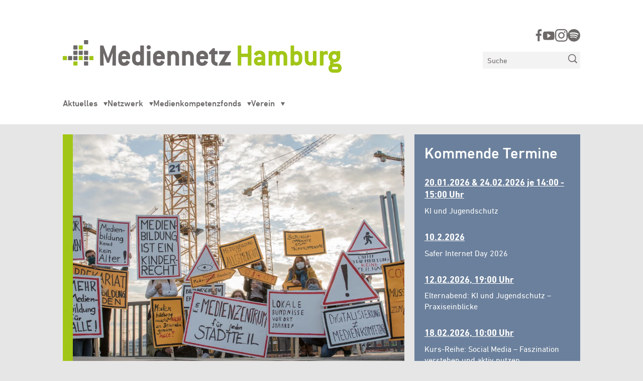

--- FILE ---
content_type: text/html; charset=UTF-8
request_url: https://mediennetz-hamburg.de/?aid=510
body_size: 7743
content:
<!doctype html>
<html lang="de">

<head>

  <meta charset="utf-8">
  <meta name="viewport" content="width=device-width,initial-scale=1.0, user-scalable=no">

  
<title>Mediennetz Hamburg</title>
<meta name="description" content="Das Mediennetz Hamburg ist der Zusammenschluss von &uuml;ber 200 Personen und Institutionen, die f&uuml;r eine F&uuml;lle von Angeboten und Ans&auml;tzen der Medienbildung, Medienp&auml;dagogik, Ausbildung und Medienkompetenzf&ouml;rderung in Hamburg stehen.">
<meta property="og:url" content="https://mediennetz-hamburg.de" />
<meta property="og:type" content="website" />
<meta property="og:title" content="Mediennetz Hamburg" />
<meta property="og:image" content="https://mediennetz-hamburg.de/media/pages/medialibrary/6fd43b5846-1682685600/logo-mediennetz-1200x800-crop-50-50-q100.jpg" />
<meta property="og:description" content="Das Mediennetz Hamburg ist der Zusammenschluss von &uuml;ber 200 Personen und Institutionen, die f&uuml;r eine F&uuml;lle von Angeboten und Ans&auml;tzen der Medienbildung, Medienp&auml;dagogik, Ausbildung und Medienkompetenzf&ouml;rderung in Hamburg stehen." />
  <link rel="shortcut icon" href="https://mediennetz-hamburg.de/assets/img/favicon.png" />

  <link href="https://mediennetz-hamburg.de/assets/dist/site.1741084969.css" rel="stylesheet">
  <script>
    document.documentElement.className += ' js';
  </script>

</head>
<body class="template__home -home is-home-page">

  <ul class="site-skiplinks">
    <li><a class="screen-reader-text" href="#navigation">Zur Navigation springen</a></li>
    <li><a class="screen-reader-text" href="#content">Zum Inhalt springen</a></li>
  </ul>

  <div class="site-scrollspy"></div>

  <div class="site-wrapper">
    <header class="site-header">

      <div class="site-header__wrapper">
        <div class="container">
          <div class="site-header__inner">

            <div class="site-header__title">
              <a href="https://mediennetz-hamburg.de">
                <img src="https://mediennetz-hamburg.de/media/pages/medialibrary/45f48f31e3-1682685604/logo-mnhh.svg" />
                <span>Mediennetz Hamburg</span>
              </a>
            </div>

            <div class="site-header__navigation">
              <button class="navigation__toggle">
  <span>Menü</span>
</button>
<nav class="navigation" id="navigation">
  <ul class="navigation__menu">
          <li class=" has-children">
        <a href="https://mediennetz-hamburg.de/aktuelles">
          Aktuelles        </a>
                  <ul class="navigation__submenu">
                          <li class="">
                <a href="https://mediennetz-hamburg.de/aktuelles/termine">
                  Termine                </a>
              </li>
                      </ul>
              </li>
          <li class=" has-children">
        <a href="https://mediennetz-hamburg.de/netzwerk">
          Netzwerk        </a>
                  <ul class="navigation__submenu">
                          <li class="">
                <a href="https://mediennetz-hamburg.de/netzwerk/fachleute">
                  Fachleute                </a>
              </li>
                          <li class="">
                <a href="https://mediennetz-hamburg.de/netzwerk/institutionen">
                  Institutionen                </a>
              </li>
                          <li class="">
                <a href="https://mediennetz-hamburg.de/netzwerk/projekte">
                  Projekte                </a>
              </li>
                          <li class="">
                <a href="https://mediennetz-hamburg.de/netzwerk/angebote">
                  Angebote                </a>
              </li>
                      </ul>
              </li>
          <li class=" has-children">
        <a href="https://mediennetz-hamburg.de/medienkompetenzfonds">
          Medienkompetenzfonds        </a>
                  <ul class="navigation__submenu">
                          <li class="">
                <a href="https://mediennetz-hamburg.de/medienkompetenzfonds/gefoerderte-projekte-2025-2026">
                  Geförderte Projekte 2025/2026                </a>
              </li>
                          <li class="">
                <a href="https://mediennetz-hamburg.de/medienkompetenzfonds/gefoerderte-projekte-2024-2025">
                  Geförderte Projekte 2024/2025                </a>
              </li>
                          <li class="">
                <a href="https://mediennetz-hamburg.de/medienkompetenzfonds/gefoerderte-ki-projekte-2024">
                  Geförderte KI-Projekte 2024                </a>
              </li>
                          <li class="">
                <a href="https://mediennetz-hamburg.de/medienkompetenzfonds/gefoerderte-projekte-2023-2024">
                  Geförderte Projekte 2023/2024                </a>
              </li>
                          <li class="">
                <a href="https://mediennetz-hamburg.de/medienkompetenzfonds/gefoerderte-projekte-2022-2023">
                  Geförderte Projekte 2022/2023                </a>
              </li>
                          <li class="">
                <a href="https://mediennetz-hamburg.de/medienkompetenzfonds/podcast">
                  Podcast                </a>
              </li>
                      </ul>
              </li>
          <li class=" has-children">
        <a href="https://mediennetz-hamburg.de/verein">
          Verein        </a>
                  <ul class="navigation__submenu">
                          <li class="">
                <a href="https://mediennetz-hamburg.de/verein/mitglieder">
                  Mitglieder                </a>
              </li>
                          <li class="">
                <a href="https://mediennetz-hamburg.de/verein/vereinssatzung">
                  Vereinssatzung                </a>
              </li>
                      </ul>
              </li>
      </ul>

  <div class="navigation__socials">
    
  <ul class="socials">
          <li>
        <a href="https://www.facebook.com/mediennetzhamburg/" target="_blank">https://www.facebook.com/mediennetzhamburg/</a>
      </li>
          <li>
        <a href="https://www.youtube.com/user/MediennetzHamburg" target="_blank">https://www.youtube.com/user/MediennetzHamburg</a>
      </li>
          <li>
        <a href="https://www.instagram.com/mediennetz_hamburg/" target="_blank">https://www.instagram.com/mediennetz_hamburg/</a>
      </li>
          <li>
        <a href="https://open.spotify.com/show/07IjqIxsGKapP8CcVf9m5l" target="_blank">https://open.spotify.com/show/07IjqIxsGKapP8CcVf9m5l</a>
      </li>
      </ul>
  </div>
</nav>            </div>

            <div class="site-header__socials">
              
  <ul class="socials">
          <li>
        <a href="https://www.facebook.com/mediennetzhamburg/" target="_blank">https://www.facebook.com/mediennetzhamburg/</a>
      </li>
          <li>
        <a href="https://www.youtube.com/user/MediennetzHamburg" target="_blank">https://www.youtube.com/user/MediennetzHamburg</a>
      </li>
          <li>
        <a href="https://www.instagram.com/mediennetz_hamburg/" target="_blank">https://www.instagram.com/mediennetz_hamburg/</a>
      </li>
          <li>
        <a href="https://open.spotify.com/show/07IjqIxsGKapP8CcVf9m5l" target="_blank">https://open.spotify.com/show/07IjqIxsGKapP8CcVf9m5l</a>
      </li>
      </ul>
            </div>

            <div class="site-header__search">
              <form class="searchform" action="https://mediennetz-hamburg.de/suche">
  <input type="search" aria-label="Suchen" placeholder="Suche" name="q" value="">
  <button type="submit">
    <span>Suchen</span>
    <svg width="20" height="20" viewBox="0 0 20 20" fill="none" xmlns="http://www.w3.org/2000/svg">
  <path fill-rule="evenodd" clip-rule="evenodd"
    d="M15.5928 13.9938L19.4368 17.875C19.7414 18.1825 19.8082 18.4763 19.8082 18.75C19.8082 19.4412 19.2549 20 18.5702 20C18.1741 20 17.9314 19.855 17.7036 19.625L13.8583 15.7437C12.4099 16.8412 10.6172 17.5 8.66611 17.5C3.87994 17.5 0 13.5825 0 8.75C0 3.9175 3.87994 0 8.66611 0C13.4523 0 17.3322 3.9175 17.3322 8.75C17.3322 10.72 16.6798 12.53 15.5928 13.9938ZM8.61263 1.73913C4.80669 1.73913 1.72281 4.85287 1.72281 8.69565C1.72281 12.5384 4.80669 15.6522 8.61263 15.6522C12.4186 15.6522 15.5025 12.5384 15.5025 8.69565C15.5025 4.85287 12.4186 1.73913 8.61263 1.73913Z"
    fill="#6C6968" />
</svg>  </button>
</form>            </div>
          </div>
        </div>
      </div>

    </header>

    <div class="site-wrapper__search">
      <div class="container">
        <form class="searchform" action="https://mediennetz-hamburg.de/suche">
  <input type="search" aria-label="Suchen" placeholder="Suche" name="q" value="">
  <button type="submit">
    <span>Suchen</span>
    <svg width="20" height="20" viewBox="0 0 20 20" fill="none" xmlns="http://www.w3.org/2000/svg">
  <path fill-rule="evenodd" clip-rule="evenodd"
    d="M15.5928 13.9938L19.4368 17.875C19.7414 18.1825 19.8082 18.4763 19.8082 18.75C19.8082 19.4412 19.2549 20 18.5702 20C18.1741 20 17.9314 19.855 17.7036 19.625L13.8583 15.7437C12.4099 16.8412 10.6172 17.5 8.66611 17.5C3.87994 17.5 0 13.5825 0 8.75C0 3.9175 3.87994 0 8.66611 0C13.4523 0 17.3322 3.9175 17.3322 8.75C17.3322 10.72 16.6798 12.53 15.5928 13.9938ZM8.61263 1.73913C4.80669 1.73913 1.72281 4.85287 1.72281 8.69565C1.72281 12.5384 4.80669 15.6522 8.61263 15.6522C12.4186 15.6522 15.5025 12.5384 15.5025 8.69565C15.5025 4.85287 12.4186 1.73913 8.61263 1.73913Z"
    fill="#6C6968" />
</svg>  </button>
</form>      </div>
    </div><main id="content">
  <div class="container">
    <article>
      
<div class="home_intro has-events">
  <h1 class="visuallyhidden">Mediennetz Hamburg</h1>
  <div class="featured-posts">
    <ul class="entries">
                            <li class="-article -large -is-highlight">

  
  
  <div class="teaser -article -has-image -context-default -large -is-highlight">

    <a href="https://mediennetz-hamburg.de/posts/projektfonds-medien-und-bildung-hamburg-2026-2027">

      <h2>
        <small class="meta">
          <span class="posttype">Artikel</span>
          <span class="categories">Ausschreibungen und Wettbewerbe, Meldungen Fonds</span>
        </small>

        Projektfonds Medien und Bildung Hamburg 2026/2027      </h2>

      <p>
        Bewerbungsphase für Projekte im Schuljahr 2026/2027 vom 1. Januar - 8. März 2026      </p>

                      <figure style="--focus-x: 50%; --focus-y: 50%">
          



<img 
  data-orientation="landscape"
  src="https://mediennetz-hamburg.de/media/pages/medialibrary/12712d12ab-1682685612/medienbildungsfonds-2022-gross-400x.jpg" 
  srcset="https://mediennetz-hamburg.de/media/pages/medialibrary/12712d12ab-1682685612/medienbildungsfonds-2022-gross-320x0.webp 320w, https://mediennetz-hamburg.de/media/pages/medialibrary/12712d12ab-1682685612/medienbildungsfonds-2022-gross-540x0.webp 540w, https://mediennetz-hamburg.de/media/pages/medialibrary/12712d12ab-1682685612/medienbildungsfonds-2022-gross-780x0.webp 780w, https://mediennetz-hamburg.de/media/pages/medialibrary/12712d12ab-1682685612/medienbildungsfonds-2022-gross-1024x0.webp 1024w, https://mediennetz-hamburg.de/media/pages/medialibrary/12712d12ab-1682685612/medienbildungsfonds-2022-gross-1280x0.webp 1280w" 
  sizes="(min-width: 1440px) 720px, (min-width: 1024px) 66vw, (min-width: 540px) 66vw, 100vw" 
  alt="Medienbildungsfonds 2022" 
  loading="lazy" 
  height="300"
  width="400"
  style="--native-width: 1423px; --native-height: 1067px; "
/>

        </figure>
      
    </a>
  </div>
</li>      
              <li>
            <div class="home_calendar">
    <h2>Kommende Termine</h2>
    <ul>
              <li>
          <a href="https://mediennetz-hamburg.de/posts/ki-und-jugendschutz">
            <time>20.01.2026 &amp; 24.02.2026 je 14:00 - 15:00 Uhr</time>
            KI und Jugendschutz          </a>
        </li>
              <li>
          <a href="https://mediennetz-hamburg.de/posts/safer-internet-day-2026">
            <time>10.2.2026</time>
            Safer Internet Day 2026          </a>
        </li>
              <li>
          <a href="https://mediennetz-hamburg.de/posts/elternabend-ki-und-jugendschutz-praxiseinblicke">
            <time>12.02.2026, 19:00 Uhr</time>
            Elternabend: KI und Jugendschutz – Praxiseinblicke          </a>
        </li>
              <li>
          <a href="https://mediennetz-hamburg.de/posts/kurs-reihe-social-media-faszination-verstehen-und-aktiv-nutzen">
            <time>18.02.2026, 10:00 Uhr</time>
            Kurs-Reihe: Social Media – Faszination verstehen und aktiv nutzen          </a>
        </li>
          </ul>

          <a href="https://mediennetz-hamburg.de/aktuelles/termine">Termine</a>
      </div>
        </li>
      
    </ul>
  </div>

</div>      <div class="teaserlist -masonry -use-loadmore">

  
    
    <ul class="entries" data-page="2" data-loads-from="home">

              <li class="-article ">

  
  
  <div class="teaser -article -has-image -context-home ">

    <a href="https://mediennetz-hamburg.de/posts/elternabend-ki-und-jugendschutz-praxiseinblicke">

      <h2>
        <small class="meta">
          <span class="posttype">Artikel</span>
          <span class="categories">Seminare</span>
        </small>

        Elternabend: KI und Jugendschutz – Praxiseinblicke      </h2>

      <p>
        von USK und FSK      </p>

                      <figure style="--focus-x: 50%; --focus-y: 50%">
          



<img 
  data-orientation="landscape"
  src="https://mediennetz-hamburg.de/media/pages/medialibrary/6eaad2813f-1706695093/2024-pexels-computer-eltern-kind-400x.jpg" 
  srcset="https://mediennetz-hamburg.de/media/pages/medialibrary/6eaad2813f-1706695093/2024-pexels-computer-eltern-kind-320x0.webp 320w, https://mediennetz-hamburg.de/media/pages/medialibrary/6eaad2813f-1706695093/2024-pexels-computer-eltern-kind-540x0.webp 540w, https://mediennetz-hamburg.de/media/pages/medialibrary/6eaad2813f-1706695093/2024-pexels-computer-eltern-kind-780x0.webp 780w, https://mediennetz-hamburg.de/media/pages/medialibrary/6eaad2813f-1706695093/2024-pexels-computer-eltern-kind-1024x0.webp 1024w, https://mediennetz-hamburg.de/media/pages/medialibrary/6eaad2813f-1706695093/2024-pexels-computer-eltern-kind-1280x0.webp 1280w" 
  sizes="(min-width: 1440px) 480px, (min-width: 1024px) 33vw, (min-width: 540px) 50vw, 100vw" 
  alt="" 
  loading="lazy" 
  height="269"
  width="400"
  style="--native-width: 920px; --native-height: 619px; "
/>

        </figure>
      
    </a>
  </div>
</li>              <li class="-box">
    <div class="teaserbox">
        <a href="https://mediennetz-hamburg.de/anmelden-zum-newsletter" target="_self">

      
      <h2>
        Bleib' auf dem Laufenden!        <small>
          Anmelden zum Newsletter        </small>
      </h2>
    </a>
  </div>
</li>              <li class="-article ">

  
  
  <div class="teaser -article -has-image -context-home ">

    <a href="https://mediennetz-hamburg.de/posts/stellenausschreibung-koordination-jugendarbeit-jugendansprache-m-w-d">

      <h2>
        <small class="meta">
          <span class="posttype">Artikel</span>
          <span class="categories">Ausschreibungen und Wettbewerbe</span>
        </small>

        Stellenausschreibung: Koordination Jugendarbeit & Jugendansprache (m/w/d)      </h2>

      <p>
        Das <strong>Urbaneo – Junges Architektur Zentrum</strong> sucht ab sofort eine*n Koordinator*in Jugendarbeit &amp; Jugendansprache (w/m/d) in Teilzeit mit 18 Wochenstunden – befristet für 12 Monate.      </p>

                      <figure style="--focus-x: 50%; --focus-y: 50%">
          



<img 
  data-orientation="landscape"
  src="https://mediennetz-hamburg.de/media/pages/medialibrary/e36cef7907-1682685504/bewerben-job-stelle-bewerbung-2022-400-400x.jpg" 
  srcset="https://mediennetz-hamburg.de/media/pages/medialibrary/e36cef7907-1682685504/bewerben-job-stelle-bewerbung-2022-400-320x0.webp 320w, https://mediennetz-hamburg.de/media/pages/medialibrary/e36cef7907-1682685504/bewerben-job-stelle-bewerbung-2022-400-540x0.webp 540w, https://mediennetz-hamburg.de/media/pages/medialibrary/e36cef7907-1682685504/bewerben-job-stelle-bewerbung-2022-400-780x0.webp 780w, https://mediennetz-hamburg.de/media/pages/medialibrary/e36cef7907-1682685504/bewerben-job-stelle-bewerbung-2022-400-1024x0.webp 1024w, https://mediennetz-hamburg.de/media/pages/medialibrary/e36cef7907-1682685504/bewerben-job-stelle-bewerbung-2022-400-1280x0.webp 1280w" 
  sizes="(min-width: 1440px) 480px, (min-width: 1024px) 33vw, (min-width: 540px) 50vw, 100vw" 
  alt="Ausschnitt einer weißen Tastatur. Auf der Enter-Taste steht "Jetzt bewerben"." 
  loading="lazy" 
  height="300"
  width="400"
  style="--native-width: 400px; --native-height: 300px; "
/>

        </figure>
      
    </a>
  </div>
</li>              <li class="-article ">

  
  
  <div class="teaser -article -has-image -context-home ">

    <a href="https://mediennetz-hamburg.de/posts/stellenausschreibungen-medienpaedagog-in-fachkraft-fuer-unterstuetzende-kommunikation">

      <h2>
        <small class="meta">
          <span class="posttype">Artikel</span>
          <span class="categories">Ausschreibungen und Wettbewerbe</span>
        </small>

        Stellenausschreibungen: Medienpädagog*in & Fachkraft für Unterstützende Kommunikation      </h2>

      <p>
        von Never Give Up Fördererverein e.V.      </p>

                      <figure style="--focus-x: 50%; --focus-y: 50%">
          



<img 
  data-orientation="landscape"
  src="https://mediennetz-hamburg.de/media/pages/medialibrary/2b67b4ca31-1682685504/bewerbung-ausschreibung-2021-400-400x.jpg" 
  srcset="https://mediennetz-hamburg.de/media/pages/medialibrary/2b67b4ca31-1682685504/bewerbung-ausschreibung-2021-400-320x0.webp 320w, https://mediennetz-hamburg.de/media/pages/medialibrary/2b67b4ca31-1682685504/bewerbung-ausschreibung-2021-400-540x0.webp 540w, https://mediennetz-hamburg.de/media/pages/medialibrary/2b67b4ca31-1682685504/bewerbung-ausschreibung-2021-400-780x0.webp 780w, https://mediennetz-hamburg.de/media/pages/medialibrary/2b67b4ca31-1682685504/bewerbung-ausschreibung-2021-400-1024x0.webp 1024w, https://mediennetz-hamburg.de/media/pages/medialibrary/2b67b4ca31-1682685504/bewerbung-ausschreibung-2021-400-1280x0.webp 1280w" 
  sizes="(min-width: 1440px) 480px, (min-width: 1024px) 33vw, (min-width: 540px) 50vw, 100vw" 
  alt="Blaue Bewerbungsmappe mit einem danebenliegenden Kugelschreiber." 
  loading="lazy" 
  height="300"
  width="400"
  style="--native-width: 400px; --native-height: 300px; "
/>

        </figure>
      
    </a>
  </div>
</li>              <li class="-article ">

  
  
  <div class="teaser -article -has-image -context-home ">

    <a href="https://mediennetz-hamburg.de/posts/positionspapier-der-bkj-medienbildung-von-beginn-an">

      <h2>
        <small class="meta">
          <span class="posttype">Artikel</span>
          <span class="categories">Meldungen</span>
        </small>

        Positionspapier der BKJ: Medienbildung von Beginn an      </h2>

      <p>
        Kulturelle Medienbildung für und mit jungen Menschen gestalten: mit Schutz, aber ohne Verbote      </p>

                      <figure style="--focus-x: 50%; --focus-y: 50%">
          



<img 
  data-orientation="landscape"
  src="https://mediennetz-hamburg.de/media/pages/medialibrary/416ac581b2-1769641234/camera-497981-1280-400x.jpg" 
  srcset="https://mediennetz-hamburg.de/media/pages/medialibrary/416ac581b2-1769641234/camera-497981-1280-320x0.webp 320w, https://mediennetz-hamburg.de/media/pages/medialibrary/416ac581b2-1769641234/camera-497981-1280-540x0.webp 540w, https://mediennetz-hamburg.de/media/pages/medialibrary/416ac581b2-1769641234/camera-497981-1280-780x0.webp 780w, https://mediennetz-hamburg.de/media/pages/medialibrary/416ac581b2-1769641234/camera-497981-1280-1024x0.webp 1024w, https://mediennetz-hamburg.de/media/pages/medialibrary/416ac581b2-1769641234/camera-497981-1280-1280x0.webp 1280w" 
  sizes="(min-width: 1440px) 480px, (min-width: 1024px) 33vw, (min-width: 540px) 50vw, 100vw" 
  alt="junges Mädchen mit Digicam" 
  loading="lazy" 
  height="266"
  width="400"
  style="--native-width: 1280px; --native-height: 851px; "
/>

        </figure>
      
    </a>
  </div>
</li>              <li class="-article ">

  
  
  <div class="teaser -article -has-image -context-home ">

    <a href="https://mediennetz-hamburg.de/posts/studie-junge-menschen-auf-tiktok">

      <h2>
        <small class="meta">
          <span class="posttype">Artikel</span>
          <span class="categories">Meldungen, Studien</span>
        </small>

        Studie: Junge Menschen auf TikTok      </h2>

      <p>
        zwischen Wertschätzung und Widerstand      </p>

                      <figure style="--focus-x: 50%; --focus-y: 50%">
          



<img 
  data-orientation="landscape"
  src="https://mediennetz-hamburg.de/media/pages/medialibrary/9bf1630618-1769466759/woman-3236059-1920-400x.jpg" 
  srcset="https://mediennetz-hamburg.de/media/pages/medialibrary/9bf1630618-1769466759/woman-3236059-1920-320x0.webp 320w, https://mediennetz-hamburg.de/media/pages/medialibrary/9bf1630618-1769466759/woman-3236059-1920-540x0.webp 540w, https://mediennetz-hamburg.de/media/pages/medialibrary/9bf1630618-1769466759/woman-3236059-1920-780x0.webp 780w, https://mediennetz-hamburg.de/media/pages/medialibrary/9bf1630618-1769466759/woman-3236059-1920-1024x0.webp 1024w, https://mediennetz-hamburg.de/media/pages/medialibrary/9bf1630618-1769466759/woman-3236059-1920-1280x0.webp 1280w" 
  sizes="(min-width: 1440px) 480px, (min-width: 1024px) 33vw, (min-width: 540px) 50vw, 100vw" 
  alt="eine junge Frau schaut auf ihr Handy" 
  loading="lazy" 
  height="266"
  width="400"
  style="--native-width: 1920px; --native-height: 1279px; "
/>

        </figure>
      
    </a>
  </div>
</li>              <li class="-article ">

  
  
  <div class="teaser -article -has-image -context-home ">

    <a href="https://mediennetz-hamburg.de/posts/gib-mir-5-neon-workshop">

      <h2>
        <small class="meta">
          <span class="posttype">Artikel</span>
          <span class="categories">Workshops</span>
        </small>

        Gib Mir 5! NEON – Workshop      </h2>

      <p>
        „Gib Mir 5! NEON“ ist ein Nachwuchsfilm-Programm für das Jugendliche zwischen 14 und 18 Jahren Filme mit einer Länge von bis zu 5 Minuten zu …      </p>

                      <figure style="--focus-x: 50%; --focus-y: 50%">
          



<img 
  data-orientation="landscape"
  src="https://mediennetz-hamburg.de/media/pages/medialibrary/c04ecd988a-1682685645/popcorn-kino-film-2021-400-400x.jpg" 
  srcset="https://mediennetz-hamburg.de/media/pages/medialibrary/c04ecd988a-1682685645/popcorn-kino-film-2021-400-320x0.webp 320w, https://mediennetz-hamburg.de/media/pages/medialibrary/c04ecd988a-1682685645/popcorn-kino-film-2021-400-540x0.webp 540w, https://mediennetz-hamburg.de/media/pages/medialibrary/c04ecd988a-1682685645/popcorn-kino-film-2021-400-780x0.webp 780w, https://mediennetz-hamburg.de/media/pages/medialibrary/c04ecd988a-1682685645/popcorn-kino-film-2021-400-1024x0.webp 1024w, https://mediennetz-hamburg.de/media/pages/medialibrary/c04ecd988a-1682685645/popcorn-kino-film-2021-400-1280x0.webp 1280w" 
  sizes="(min-width: 1440px) 480px, (min-width: 1024px) 33vw, (min-width: 540px) 50vw, 100vw" 
  alt="verschüttetes Popcorn auf weißer Fläche; daneben Tickets und Film-Negativ" 
  loading="lazy" 
  height="300"
  width="400"
  style="--native-width: 400px; --native-height: 300px; "
/>

        </figure>
      
    </a>
  </div>
</li>              <li class="-article ">

  
  
  <div class="teaser -article -has-image -context-home ">

    <a href="https://mediennetz-hamburg.de/posts/gib-mir-5-fuer-nachwuchstalente">

      <h2>
        <small class="meta">
          <span class="posttype">Artikel</span>
          <span class="categories">Ausschreibungen und Wettbewerbe</span>
        </small>

        Gib Mir 5! - für Nachwuchstalente      </h2>

      <p>
        Bis zum 22. März 2026 Kurzfilme einreichen      </p>

                      <figure style="--focus-x: 50%; --focus-y: 50%">
          



<img 
  data-orientation="landscape"
  src="https://mediennetz-hamburg.de/media/pages/medialibrary/b6a4df60a0-1699719298/film-dreh-filmklappe-2023-400x.jpg" 
  srcset="https://mediennetz-hamburg.de/media/pages/medialibrary/b6a4df60a0-1699719298/film-dreh-filmklappe-2023-320x0.webp 320w, https://mediennetz-hamburg.de/media/pages/medialibrary/b6a4df60a0-1699719298/film-dreh-filmklappe-2023-540x0.webp 540w, https://mediennetz-hamburg.de/media/pages/medialibrary/b6a4df60a0-1699719298/film-dreh-filmklappe-2023-780x0.webp 780w, https://mediennetz-hamburg.de/media/pages/medialibrary/b6a4df60a0-1699719298/film-dreh-filmklappe-2023-1024x0.webp 1024w, https://mediennetz-hamburg.de/media/pages/medialibrary/b6a4df60a0-1699719298/film-dreh-filmklappe-2023-1280x0.webp 1280w" 
  sizes="(min-width: 1440px) 480px, (min-width: 1024px) 33vw, (min-width: 540px) 50vw, 100vw" 
  alt="Eine Filmklappe auf einer Wiese, die gegen einen Baum gelehnt ist." 
  loading="lazy" 
  height="267"
  width="400"
  style="--native-width: 1280px; --native-height: 853px; "
/>

        </figure>
      
    </a>
  </div>
</li>              <li class="-box">
    <div class="teaserbox">
        <a href="https://mediennetz-hamburg.de/persons/esther-kaufmann" target="_self">

              



<img 
  data-orientation="square"
  src="https://mediennetz-hamburg.de/media/pages/medialibrary/8a4cdba71a-1765398452/esther-kaufmann-c-catherine-lieser-400x.jpg" 
  srcset="https://mediennetz-hamburg.de/media/pages/medialibrary/8a4cdba71a-1765398452/esther-kaufmann-c-catherine-lieser-320x0.webp 320w, https://mediennetz-hamburg.de/media/pages/medialibrary/8a4cdba71a-1765398452/esther-kaufmann-c-catherine-lieser-540x0.webp 540w, https://mediennetz-hamburg.de/media/pages/medialibrary/8a4cdba71a-1765398452/esther-kaufmann-c-catherine-lieser-780x0.webp 780w, https://mediennetz-hamburg.de/media/pages/medialibrary/8a4cdba71a-1765398452/esther-kaufmann-c-catherine-lieser-1024x0.webp 1024w, https://mediennetz-hamburg.de/media/pages/medialibrary/8a4cdba71a-1765398452/esther-kaufmann-c-catherine-lieser-1280x0.webp 1280w" 
  sizes="(min-width: 1440px) 480px, (min-width: 1024px) 33vw, (min-width: 540px) 50vw, 100vw" 
  alt="Esther Kaufmann" 
  loading="lazy" 
  height="400"
  width="400"
  style="--native-width: 2500px; --native-height: 2500px; "
/>

      
      <h2>
        Esther Kaufmann        <small>
          Esther Kaufmann ist Autorin und Dramaturgin,  2. Vorsitzende des Verbands Deutscher SchriftstellerInnen Hamburg und der LAG Jugend und Film e.V.        </small>
      </h2>
    </a>
  </div>
</li>              <li class="-article ">

  
  
  <div class="teaser -article -has-image -context-home ">

    <a href="https://mediennetz-hamburg.de/posts/selbstlernkurs-medienpaedagogischer-einsatz-von-ki">

      <h2>
        <small class="meta">
          <span class="posttype">Artikel</span>
          <span class="categories">Seminare</span>
        </small>

        Selbstlernkurs: Medienpädagogischer Einsatz von KI      </h2>

      <p>
        Das Projekt Medien_Weiter_Bildung des JFF bietet einen kostenlosen Selbstlernkurs für medienpädagogische Fachkräfte      </p>

                      <figure style="--focus-x: 50%; --focus-y: 50%">
          



<img 
  data-orientation="square"
  src="https://mediennetz-hamburg.de/media/pages/medialibrary/30bc37343b-1769024440/image-5npfkk7bein0hpucp9lo9-400x.jpg" 
  srcset="https://mediennetz-hamburg.de/media/pages/medialibrary/30bc37343b-1769024440/image-5npfkk7bein0hpucp9lo9-320x0.webp 320w, https://mediennetz-hamburg.de/media/pages/medialibrary/30bc37343b-1769024440/image-5npfkk7bein0hpucp9lo9-540x0.webp 540w, https://mediennetz-hamburg.de/media/pages/medialibrary/30bc37343b-1769024440/image-5npfkk7bein0hpucp9lo9-780x0.webp 780w, https://mediennetz-hamburg.de/media/pages/medialibrary/30bc37343b-1769024440/image-5npfkk7bein0hpucp9lo9-1024x0.webp 1024w, https://mediennetz-hamburg.de/media/pages/medialibrary/30bc37343b-1769024440/image-5npfkk7bein0hpucp9lo9-1280x0.webp 1280w" 
  sizes="(min-width: 1440px) 480px, (min-width: 1024px) 33vw, (min-width: 540px) 50vw, 100vw" 
  alt="2 Kinder sitzen vor einem Laptop und bedienen eine generative KI" 
  loading="lazy" 
  height="400"
  width="400"
  style="--native-width: 640px; --native-height: 640px; "
/>

        </figure>
      
    </a>
  </div>
</li>              <li class="-box">
    <div class="teaserbox">
        <a href="https://mediennetz-hamburg.de/persons/dr-nico-nolden" target="_self">

              



<img 
  data-orientation="portrait"
  src="https://mediennetz-hamburg.de/media/pages/medialibrary/111a265b49-1765227342/bild-nico-1-400x.png" 
  srcset="https://mediennetz-hamburg.de/media/pages/medialibrary/111a265b49-1765227342/bild-nico-1-320x0.webp 320w, https://mediennetz-hamburg.de/media/pages/medialibrary/111a265b49-1765227342/bild-nico-1-540x0.webp 540w, https://mediennetz-hamburg.de/media/pages/medialibrary/111a265b49-1765227342/bild-nico-1-780x0.webp 780w, https://mediennetz-hamburg.de/media/pages/medialibrary/111a265b49-1765227342/bild-nico-1-1024x0.webp 1024w, https://mediennetz-hamburg.de/media/pages/medialibrary/111a265b49-1765227342/bild-nico-1-1280x0.webp 1280w" 
  sizes="(min-width: 1440px) 480px, (min-width: 1024px) 33vw, (min-width: 540px) 50vw, 100vw" 
  alt="" 
  loading="lazy" 
  height="533"
  width="400"
  style="--native-width: 1280px; --native-height: 1707px; "
/>

      
      <h2>
        Dr. Nico Nolden        <small>
          Nolden ist Historiker für Public History in Hamburg. Er arbeitet zu Geschichte und Erinnerungskultur von und in interaktiven digitalen Medien uns legt einen besonderen Schwerpunkt auf digitale Spiele.        </small>
      </h2>
    </a>
  </div>
</li>              <li class="-article ">

  
  
  <div class="teaser -article -has-image -context-home ">

    <a href="https://mediennetz-hamburg.de/posts/radiofuechse-erhalten-seitenstark-guetesiegel">

      <h2>
        <small class="meta">
          <span class="posttype">Artikel</span>
          <span class="categories">Projekte, Meldungen</span>
        </small>

        Radiofüchse erhalten Seitenstark-Gütesiegel      </h2>

      <p>
        Der Verein Seitenstark e.V. vergibt jährlich sein Gütesiegel an herausragende Kinderwebsites      </p>

                      <figure style="--focus-x: 50%; --focus-y: 50%">
          



<img 
  data-orientation="landscape"
  src="https://mediennetz-hamburg.de/media/pages/medialibrary/a43da3c8ad-1768938024/photo-12-03-2024-10-32-26-400x.jpg" 
  srcset="https://mediennetz-hamburg.de/media/pages/medialibrary/a43da3c8ad-1768938024/photo-12-03-2024-10-32-26-320x0.webp 320w, https://mediennetz-hamburg.de/media/pages/medialibrary/a43da3c8ad-1768938024/photo-12-03-2024-10-32-26-540x0.webp 540w, https://mediennetz-hamburg.de/media/pages/medialibrary/a43da3c8ad-1768938024/photo-12-03-2024-10-32-26-780x0.webp 780w, https://mediennetz-hamburg.de/media/pages/medialibrary/a43da3c8ad-1768938024/photo-12-03-2024-10-32-26-1024x0.webp 1024w, https://mediennetz-hamburg.de/media/pages/medialibrary/a43da3c8ad-1768938024/photo-12-03-2024-10-32-26-1280x0.webp 1280w" 
  sizes="(min-width: 1440px) 480px, (min-width: 1024px) 33vw, (min-width: 540px) 50vw, 100vw" 
  alt="Gruppenfoto der Klasse 3a bei der Feuerwehr" 
  loading="lazy" 
  height="300"
  width="400"
  style="--native-width: 3264px; --native-height: 2448px; "
/>

        </figure>
      
    </a>
  </div>
</li>              <li class="-box">
    <div class="teaserbox">
        <a href="https://mediennetz-hamburg.de/persons/christina-oskui" target="_self">

              



<img 
  data-orientation="portrait"
  src="https://mediennetz-hamburg.de/media/pages/medialibrary/e33c887d84-1765400563/christina-oskui-400x.jpg" 
  srcset="https://mediennetz-hamburg.de/media/pages/medialibrary/e33c887d84-1765400563/christina-oskui-320x0.webp 320w, https://mediennetz-hamburg.de/media/pages/medialibrary/e33c887d84-1765400563/christina-oskui-540x0.webp 540w, https://mediennetz-hamburg.de/media/pages/medialibrary/e33c887d84-1765400563/christina-oskui-780x0.webp 780w, https://mediennetz-hamburg.de/media/pages/medialibrary/e33c887d84-1765400563/christina-oskui-1024x0.webp 1024w, https://mediennetz-hamburg.de/media/pages/medialibrary/e33c887d84-1765400563/christina-oskui-1280x0.webp 1280w" 
  sizes="(min-width: 1440px) 480px, (min-width: 1024px) 33vw, (min-width: 540px) 50vw, 100vw" 
  alt="" 
  loading="lazy" 
  height="600"
  width="400"
  style="--native-width: 1067px; --native-height: 1600px; "
/>

      
      <h2>
        Christina Oskui        <small>
          Autorin, Master of Arts in Kultureller Bildung an Schulen        </small>
      </h2>
    </a>
  </div>
</li>              <li class="-article ">

  
  
  <div class="teaser -article -has-image -context-home ">

    <a href="https://mediennetz-hamburg.de/posts/kurs-reihe-social-media-faszination-verstehen-und-aktiv-nutzen">

      <h2>
        <small class="meta">
          <span class="posttype">Artikel</span>
          <span class="categories">Workshops</span>
        </small>

        Kurs-Reihe: Social Media – Faszination verstehen und aktiv nutzen      </h2>

      <p>
        20 stündige Kurs-Reihe für einen medienpädagogischen Einblick in Social Media      </p>

                      <figure style="--focus-x: 50%; --focus-y: 50%">
          



<img 
  data-orientation="landscape"
  src="https://mediennetz-hamburg.de/media/pages/medialibrary/dfad7d7fb7-1748616256/socialmedia-sozialemedien-2025-pixabay-400x.jpg" 
  srcset="https://mediennetz-hamburg.de/media/pages/medialibrary/dfad7d7fb7-1748616256/socialmedia-sozialemedien-2025-pixabay-320x0.webp 320w, https://mediennetz-hamburg.de/media/pages/medialibrary/dfad7d7fb7-1748616256/socialmedia-sozialemedien-2025-pixabay-540x0.webp 540w, https://mediennetz-hamburg.de/media/pages/medialibrary/dfad7d7fb7-1748616256/socialmedia-sozialemedien-2025-pixabay-780x0.webp 780w, https://mediennetz-hamburg.de/media/pages/medialibrary/dfad7d7fb7-1748616256/socialmedia-sozialemedien-2025-pixabay-1024x0.webp 1024w, https://mediennetz-hamburg.de/media/pages/medialibrary/dfad7d7fb7-1748616256/socialmedia-sozialemedien-2025-pixabay-1280x0.webp 1280w" 
  sizes="(min-width: 1440px) 480px, (min-width: 1024px) 33vw, (min-width: 540px) 50vw, 100vw" 
  alt="" 
  loading="lazy" 
  height="300"
  width="400"
  style="--native-width: 1137px; --native-height: 853px; "
/>

        </figure>
      
    </a>
  </div>
</li>              <li class="-box">
    <div class="teaserbox">
        <a href="https://mediennetz-hamburg.de/institutions/zentrum-fuer-schul-und-jugendinformation-zsj" target="_self">

              



<img 
  data-orientation="landscape"
  src="https://mediennetz-hamburg.de/media/pages/medialibrary/3cb9431415-1744616114/logo-zsj-400x.gif" 
  srcset="https://mediennetz-hamburg.de/media/pages/medialibrary/3cb9431415-1744616114/logo-zsj-320x0.webp 320w, https://mediennetz-hamburg.de/media/pages/medialibrary/3cb9431415-1744616114/logo-zsj-540x0.webp 540w, https://mediennetz-hamburg.de/media/pages/medialibrary/3cb9431415-1744616114/logo-zsj-780x0.webp 780w, https://mediennetz-hamburg.de/media/pages/medialibrary/3cb9431415-1744616114/logo-zsj-1024x0.webp 1024w, https://mediennetz-hamburg.de/media/pages/medialibrary/3cb9431415-1744616114/logo-zsj-1280x0.webp 1280w" 
  sizes="(min-width: 1440px) 480px, (min-width: 1024px) 33vw, (min-width: 540px) 50vw, 100vw" 
  alt="Logo des Zentrum für Schul- und Jugendinformation (ZSJ)" 
  loading="lazy" 
  height="300"
  width="400"
  style="--native-width: 1000px; --native-height: 750px; "
/>

      
      <h2>
        Zentrum für Schul- und Jugendinformation (ZSJ)        <small>
          Das Zentrum für Schul- und Jugendinformation (ZSJ) in Hamburg bietet eine breite Palette an Dienstleistungen in den Bereichen Beratung und Information, Medienbildung und Jugendkultur sowie Projektförderung.         </small>
      </h2>
    </a>
  </div>
</li>              <li class="-project ">

  
  
  <div class="teaser -project -has-image -context-home ">

    <a href="https://mediennetz-hamburg.de/posts/maedchen-bewegen-medien-digital-kreativ-selbstbestimmt">

      <h2>
        <small class="meta">
          <span class="posttype">Projekt</span>
          <span class="categories">Fonds2025, Projekte</span>
        </small>

        Mädchen bewegen Medien – Digital. Kreativ. Selbstbestimmt.      </h2>

      <p>
        In der vierten Runde des Fonds für Medien und Bildung gefördert.      </p>

                      <figure style="--focus-x: 50%; --focus-y: 50%">
          



<img 
  data-orientation="landscape"
  src="https://mediennetz-hamburg.de/media/pages/medialibrary/3eee9692d8-1719249086/2024-pc-internet-medien-maedchen-400x.png" 
  srcset="https://mediennetz-hamburg.de/media/pages/medialibrary/3eee9692d8-1719249086/2024-pc-internet-medien-maedchen-320x0.webp 320w, https://mediennetz-hamburg.de/media/pages/medialibrary/3eee9692d8-1719249086/2024-pc-internet-medien-maedchen-540x0.webp 540w, https://mediennetz-hamburg.de/media/pages/medialibrary/3eee9692d8-1719249086/2024-pc-internet-medien-maedchen-780x0.webp 780w, https://mediennetz-hamburg.de/media/pages/medialibrary/3eee9692d8-1719249086/2024-pc-internet-medien-maedchen-1024x0.webp 1024w, https://mediennetz-hamburg.de/media/pages/medialibrary/3eee9692d8-1719249086/2024-pc-internet-medien-maedchen-1280x0.webp 1280w" 
  sizes="(min-width: 1440px) 480px, (min-width: 1024px) 33vw, (min-width: 540px) 50vw, 100vw" 
  alt="" 
  loading="lazy" 
  height="300"
  width="400"
  style="--native-width: 1280px; --native-height: 960px; "
/>

        </figure>
      
    </a>
  </div>
</li>            
    </ul>

      <nav class="pagination">
    <ul>

      
              <li>
          <a aria-current="page" title="Zu Seite 1" href="https://mediennetz-hamburg.de?aid=510">01</a>
        </li>
              <li>
          <a title="Zu Seite 2" href="https://mediennetz-hamburg.de/page:2?aid=510">02</a>
        </li>
              <li>
          <a title="Zu Seite 3" href="https://mediennetz-hamburg.de/page:3?aid=510">03</a>
        </li>
              <li>
          <a title="Zu Seite 4" href="https://mediennetz-hamburg.de/page:4?aid=510">04</a>
        </li>
              <li>
          <a title="Zu Seite 5" href="https://mediennetz-hamburg.de/page:5?aid=510">05</a>
        </li>
      
              <li class="next-page">
          <a title="Zur nächsten Seite" href="https://mediennetz-hamburg.de/page:2?aid=510">›</a>
        </li>
        <li class="last-page">
          <a title="Zur letzten Seite" href="https://mediennetz-hamburg.de/page:55?aid=510">»</a>
        </li>
      
    </ul>

    <button class="load-more">
      <span>Mehr laden</span>
      <span>Lade…</span>
    </button>
  </nav>

  
</div>    </article>
  </div>
</main>
  <div class="site-footer">
    <div class="container">
      <div class="site-footer__inner">

        <div class="site-footer__search">
          <form class="searchform" action="https://mediennetz-hamburg.de/suche">
  <input type="search" aria-label="Suchen" placeholder="Suche" name="q" value="">
  <button type="submit">
    <span>Suchen</span>
    <svg width="20" height="20" viewBox="0 0 20 20" fill="none" xmlns="http://www.w3.org/2000/svg">
  <path fill-rule="evenodd" clip-rule="evenodd"
    d="M15.5928 13.9938L19.4368 17.875C19.7414 18.1825 19.8082 18.4763 19.8082 18.75C19.8082 19.4412 19.2549 20 18.5702 20C18.1741 20 17.9314 19.855 17.7036 19.625L13.8583 15.7437C12.4099 16.8412 10.6172 17.5 8.66611 17.5C3.87994 17.5 0 13.5825 0 8.75C0 3.9175 3.87994 0 8.66611 0C13.4523 0 17.3322 3.9175 17.3322 8.75C17.3322 10.72 16.6798 12.53 15.5928 13.9938ZM8.61263 1.73913C4.80669 1.73913 1.72281 4.85287 1.72281 8.69565C1.72281 12.5384 4.80669 15.6522 8.61263 15.6522C12.4186 15.6522 15.5025 12.5384 15.5025 8.69565C15.5025 4.85287 12.4186 1.73913 8.61263 1.73913Z"
    fill="#6C6968" />
</svg>  </button>
</form>        </div>

        <ul class="site-footer__metanav">
                      <li>
              <a href="https://mediennetz-hamburg.de/impressum">Impressum</a>
            </li>
                      <li>
              <a href="https://mediennetz-hamburg.de/kontakt">Kontakt</a>
            </li>
                      <li>
              <a href="https://mediennetz-hamburg.de/datenschutz">Datenschutz</a>
            </li>
                      <li>
              <a href="https://mediennetz-hamburg.de/anmelden-zum-newsletter">Anmelden zum Newsletter</a>
            </li>
                  </ul>

        <div class="site-footer__socials">
          
  <ul class="socials">
          <li>
        <a href="https://www.facebook.com/mediennetzhamburg/" target="_blank">https://www.facebook.com/mediennetzhamburg/</a>
      </li>
          <li>
        <a href="https://www.youtube.com/user/MediennetzHamburg" target="_blank">https://www.youtube.com/user/MediennetzHamburg</a>
      </li>
          <li>
        <a href="https://www.instagram.com/mediennetz_hamburg/" target="_blank">https://www.instagram.com/mediennetz_hamburg/</a>
      </li>
          <li>
        <a href="https://open.spotify.com/show/07IjqIxsGKapP8CcVf9m5l" target="_blank">https://open.spotify.com/show/07IjqIxsGKapP8CcVf9m5l</a>
      </li>
      </ul>
        </div>

                  <div class="site-footer__sponsors">
            <p>Finanziert durch</p>
            <ul>
                              <li>
                  <a href="https://mediennetz-hamburg.de" target="_blank">
                    <img alt="" src="https://mediennetz-hamburg.de/media/pages/medialibrary/228ca724c7-1682685600/logo_jaf.gif">                  </a>
                </li>
                              <li>
                  <a href="https://zsj.hamburg.de/" target="_blank">
                    <img alt="" src="https://mediennetz-hamburg.de/media/pages/medialibrary/7f44f95346-1732631723/zsj_q.png">                  </a>
                </li>
                          </ul>
          </div>
              </div>
    </div>
  </div>

  <button class="site-footer__totop">
    <span>Zurück nach oben</span>
  </button>

  </div>

  <div class="lightboxes">
  <div class="lightboxes__entries">
      </div>

  <div class="lightboxes__control">
    <button class="close">
      <span>Schließen</span>
    </button>

    <button class="prev">
      <span>Vorige</span>
    </button>
    <button class="next">
      <span>Nächste</span>
    </button>
  </div>
</div>
  <script events src="https://mediennetz-hamburg.de/assets/vendor/vanilla-calendar/vanilla-calendar.min.1741084975.js"></script>  <script src="https://mediennetz-hamburg.de/assets/dist/site.1741084970.js"></script>
  </body>

  </html>

--- FILE ---
content_type: text/css
request_url: https://mediennetz-hamburg.de/assets/dist/site.1741084969.css
body_size: 14068
content:
.index_intro .subpages_teaser a label,.home_calendar>a:last-child,.teaserbox h2 small,.teaser h2 small{font-size:.75rem;display:block;text-decoration:underline;margin:.5em 0 1em;font-weight:700}@media only screen and (min-width:33.75em){.index_intro .subpages_teaser a label,.home_calendar>a:last-child,.teaserbox h2 small,.teaser h2 small{font-size:.7916666667rem}}@media only screen and (min-width:46.3125em){.index_intro .subpages_teaser a label,.home_calendar>a:last-child,.teaserbox h2 small,.teaser h2 small{font-size:.8333333333rem}}@media only screen and (min-width:64.0625em){.index_intro .subpages_teaser a label,.home_calendar>a:last-child,.teaserbox h2 small,.teaser h2 small{font-size:.875rem}}.events_calendar .back_to_monthly,.index_intro .subpages_teaser .read-more,.pagination .load-more,.index__emptymsg a,.search__emptymsg a,.index_filters form input[type=submit]{text-transform:uppercase;text-decoration:underline;font-size:.625rem;font-weight:700;line-height:1;text-underline-offset:.2em}.events_calendar .back_to_monthly:hover,.index_intro .subpages_teaser .read-more:hover,.pagination .load-more:hover,.index__emptymsg a:hover,.search__emptymsg a:hover,.index_filters form input[type=submit]:hover{text-underline-offset:.4em;color:var(--text-color-highlight)}.index__emptymsg a,.search__emptymsg a,.index_filters form input[type=submit]{display:block;width:fit-content;background:var(--background-color-bright);text-decoration:none;padding:.625rem;appearance:none;border:none}.index__emptymsg a:hover,.search__emptymsg a:hover,.index_filters form input[type=submit]:hover,.index__emptymsg a:focus,.search__emptymsg a:focus,.index_filters form input[type=submit]:focus{background:var(--text-color-highlight);color:var(--text-color-bright)}/*! normalize.css v3.0.3 | MIT License | github.com/necolas/normalize.css */html{font-family:sans-serif;-ms-text-size-adjust:100%;-webkit-text-size-adjust:100%}body{margin:0}article,aside,details,figcaption,figure,footer,header,hgroup,main,menu,nav,section,summary{display:block}audio,canvas,progress,video{display:inline-block;vertical-align:baseline}audio:not([controls]){display:none;height:0}[hidden],template{display:none}a{background-color:rgba(0,0,0,0)}a:active,a:hover{outline:0}abbr[title]{border-bottom:1px dotted}b,strong{font-weight:bold}dfn{font-style:italic}h1{font-size:2em;margin:.67em 0}mark{background:#ff0;color:#000}small{font-size:80%}sub,sup{font-size:75%;line-height:0;position:relative;vertical-align:baseline}sup{top:-0.5em}sub{bottom:-0.25em}img{border:0}svg:not(:root){overflow:hidden}figure{margin:1em 40px}hr{box-sizing:content-box;height:0}pre{overflow:auto}code,kbd,pre,samp{font-family:monospace;font-size:1em}button,input,optgroup,select,textarea{color:inherit;font:inherit;margin:0}button{overflow:visible}button,select{text-transform:none}button,html input[type=button],input[type=reset],input[type=submit]{-webkit-appearance:button;cursor:pointer}button[disabled],html input[disabled]{cursor:default}button::-moz-focus-inner,input::-moz-focus-inner{border:0;padding:0}input{line-height:normal}input[type=checkbox],input[type=radio]{box-sizing:border-box;padding:0}input[type=number]::-webkit-inner-spin-button,input[type=number]::-webkit-outer-spin-button{height:auto}input[type=search]{-webkit-appearance:textfield}input[type=search]::-webkit-search-cancel-button,input[type=search]::-webkit-search-decoration{-webkit-appearance:none}fieldset{border:1px solid silver;margin:0 2px;padding:.35em .625em .75em}legend{border:0;padding:0}textarea{overflow:auto}optgroup{font-weight:bold}table{border-collapse:collapse;border-spacing:0}td,th{padding:0}@font-face{font-family:"din_next";src:url("../fonts/dinnextltpro-bold-webfont.woff2") format("woff2");font-weight:bold;font-style:normal}@font-face{font-family:"din_next";src:url("../fonts/dinnextltpro-italic-webfont.woff2") format("woff2");font-weight:normal;font-style:italic}@font-face{font-family:"din_next";src:url("../fonts/dinnextltpro-medium-webfont.woff2") format("woff2");font-weight:500;font-style:normal}@font-face{font-family:"din_next";src:url("../fonts/dinnextltpro-regular-webfont.woff2") format("woff2");font-weight:normal;font-style:normal}body{background:var(--background-color);color:var(--text-color);line-height:1.375;font-family:"din_next",sans-serif;-webkit-font-smoothing:antialiased;-moz-osx-font-smoothing:grayscale}h1,h2,h3,h4,h5,h6{font-family:"din_next",sans-serif;margin:0 0 .5em;font-weight:500;color:var(--text-color);line-height:1.1666666667;hyphens:auto}p+h1,ul+h1,ol+h1,p+h2,ul+h2,ol+h2,p+h3,ul+h3,ol+h3,p+h4,ul+h4,ol+h4,p+h5,ul+h5,ol+h5,p+h6,ul+h6,ol+h6{margin-top:.8em}h1:last-child:not(:only-child),h2:last-child:not(:only-child),h3:last-child:not(:only-child),h4:last-child:not(:only-child),h5:last-child:not(:only-child),h6:last-child:not(:only-child){margin-bottom:0}h1,h2,h3{font-size:1.375rem}@media only screen and (min-width:33.75em){h1,h2,h3{font-size:1.5416666667rem}}@media only screen and (min-width:46.3125em){h1,h2,h3{font-size:1.7083333333rem}}@media only screen and (min-width:64.0625em){h1,h2,h3{font-size:1.875rem}}h4{font-size:1.125rem}@media only screen and (min-width:33.75em){h4{font-size:1.25rem}}@media only screen and (min-width:46.3125em){h4{font-size:1.375rem}}@media only screen and (min-width:64.0625em){h4{font-size:1.5rem}}h5,h6{font-size:.875rem}@media only screen and (min-width:33.75em){h5,h6{font-size:.9166666667rem}}@media only screen and (min-width:46.3125em){h5,h6{font-size:.9583333333rem}}@media only screen and (min-width:64.0625em){h5,h6{font-size:1rem}}p,ul,ol,address,blockquote,dl,details,button,time{margin:0 0 1em;font-size:.875rem}@media only screen and (min-width:33.75em){p,ul,ol,address,blockquote,dl,details,button,time{font-size:.9166666667rem}}@media only screen and (min-width:46.3125em){p,ul,ol,address,blockquote,dl,details,button,time{font-size:.9583333333rem}}@media only screen and (min-width:64.0625em){p,ul,ol,address,blockquote,dl,details,button,time{font-size:1rem}}main p:last-child,main ul:last-child,main ol:last-child,main address:last-child,main blockquote:last-child,main dl:last-child,main details:last-child,main button:last-child,main time:last-child{margin-bottom:0}ul,ol{padding-left:1.875rem}ul li,ol li{margin-bottom:.25em}dl dt,dl dd{display:inline-block;margin:0}dl dt{font-weight:700}b,strong{font-weight:700}a{text-decoration:none;color:var(--text-color)}main a{text-decoration:underline}a:hover,a:focus{color:var(--text-color-highlight)}address{font-style:normal}img{display:block;width:100%;height:auto;margin:0}figure{margin:0 0 1em 0}figcaption{padding-top:.5em;font-size:.75rem}blockquote{text-align:right;margin-bottom:1.5em}blockquote cite{font-style:normal}blockquote cite::before{content:"– "}hr{border:none;border-top:1px solid var(--text-color-highlight);margin-top:var(--gap-y);margin-bottom:var(--gap-y)}iframe{width:100%;border:none}*,*::before,*::after{box-sizing:border-box}html,body{height:100%;scroll-behavior:smooth;-webkit-overflow-scrolling:touch}html.js .js{display:block}html.js .no-js{display:none}html.no-js .js{display:none}html.no-js .no-js{display:block}body{position:relative}body.no-scroll{overflow:hidden}main{flex:1 0 auto;padding-top:1.25rem}.site-wrapper{overflow:hidden;min-height:100%;display:flex;flex-direction:column}.site-wrapper__search{padding-top:1.25rem}@media only screen and (min-width:46.3125em){.site-wrapper__search{display:none}}.container{margin-left:auto;margin-right:auto;max-width:69.375rem;padding-left:.9375rem;padding-right:.9375rem;position:relative}@media only screen and (min-width:33.75em){.container{padding-left:1.25rem;padding-right:1.25rem}}@media only screen and (min-width:46.3125em){.container{padding-left:1.875rem;padding-right:1.875rem}}@media only screen and (min-width:64.0625em){.container{padding-left:2.5rem;padding-right:2.5rem}}@media only screen and (min-width:64.0625em){.container>.inner{margin-left:8.3333333333%;margin-right:8.3333333333%}}.container .container{padding-left:0;padding-right:0}.visuallyhidden{height:0;width:0;overflow:hidden;margin:0 !important;display:block}:root{--text-color: #6c6968;--text-color-dark: var(--text-color);--text-color-bright: #fff;--text-color-highlight: #a2c617;--background-color: #e6e6e6;--background-color-bright: #fff;--background-color-dark: #6c6968;--background-color-highlight: #a2c617;--background-color-highlight-2: #dfad23;--background-color-highlight-3: #6b809c;--background-color-highlight-4: #338488;--gap-y: 1.25rem;--ws-inner: 1.25rem}.site-header{min-height:4.4375rem}@media only screen and (min-width:46.3125em){.site-header{min-height:5.6875rem}}.site-header__wrapper{padding-top:var(--ws-inner);padding-bottom:var(--ws-inner);background:var(--background-color-bright);position:fixed;top:0;left:0;width:100%;z-index:5}@media only screen and (min-width:46.3125em){.site-header__wrapper{position:static}}.site-header__inner{display:grid;grid-template-columns:1fr auto;gap:var(--ws-inner)}@media only screen and (min-width:46.3125em){.site-header__inner{grid-template-rows:1fr auto auto}}.site-header__title{pointer-events:none}@media only screen and (min-width:46.3125em){.site-header__title{grid-row:1/3;padding-top:3.75rem}}.site-header__title a{pointer-events:all;position:relative;z-index:3}.site-header__title span{height:0;width:0;overflow:hidden;display:block}.site-header__title img{width:13.125rem}@media only screen and (min-width:46.3125em){.site-header__title img{width:21.875rem}}@media only screen and (min-width:64.0625em){.site-header__title img{width:34.6875rem}}.site-header__navigation{position:relative;z-index:1}@media only screen and (min-width:46.3125em){.site-header__navigation{grid-row:3/4;grid-column:1/3;padding-top:1.875rem}}.site-header__socials,.site-header__search{display:none}@media only screen and (min-width:46.3125em){.site-header__socials,.site-header__search{display:block}}.site-header__socials{grid-row:1/2;grid-column:2/3;align-self:end}.site-header__socials .socials{justify-content:flex-end}.site-header__search{grid-row:2/3;grid-column:2/3;padding-bottom:.5em}.site-skiplinks{position:absolute;z-index:200;top:0;left:0;width:100%;margin:0;padding:0;list-style:none}.site-skiplinks li{position:relative;display:block;width:100%;margin:0 auto}.site-skiplinks a{font-weight:700;position:absolute;top:-31.25rem;left:0;background:var(--background-color-highlight);color:var(--text-color-bright);display:block;width:100%;text-align:center;text-transform:uppercase;outline:none;padding:1em}.site-skiplinks a:focus{top:0}.site-scrollspy{position:absolute;top:0;left:0;overflow:hidden;pointer-events:none;width:100%;height:2.3125rem}@media only screen and (min-width:46.3125em){.site-scrollspy{height:11.25rem}}body.is-nav-open{overflow:hidden}@media only screen and (min-width:46.3125em){body.is-nav-open{overflow:auto}}.navigation{padding:5.625rem var(--ws-inner) var(--ws-inner);position:fixed;top:0;left:0;right:0;bottom:0;background:var(--background-color-bright);will-change:opacity;transition:opacity .2s ease-out 0s;opacity:0;pointer-events:none}@media only screen and (min-width:46.3125em){.navigation{position:static;background:none;padding:0;opacity:1;pointer-events:all}}.is-nav-open .navigation{opacity:1;pointer-events:all}.navigation ul{padding:0;margin:0;list-style:none}@media only screen and (min-width:46.3125em){.navigation .navigation__menu{display:flex;gap:calc(var(--ws-inner)*2)}}.navigation .navigation__menu li{font-size:1.125rem;margin-bottom:0}@media only screen and (min-width:33.75em){.navigation .navigation__menu li{font-size:1.1041666667rem}}@media only screen and (min-width:46.3125em){.navigation .navigation__menu li{font-size:1.0833333333rem}}@media only screen and (min-width:64.0625em){.navigation .navigation__menu li{font-size:1.0625rem}}.navigation .navigation__menu a{display:block;font-weight:500}.navigation .navigation__menu .active>a{color:var(--text-color-highlight)}.navigation .navigation__menu>li{position:relative;padding-bottom:.625rem}.navigation .navigation__menu>li.has-children>a{position:relative;padding-right:1.25rem}.navigation .navigation__menu>li.has-children>a:after{position:absolute;width:0;height:0;border-left:4px solid rgba(0,0,0,0);border-right:4px solid rgba(0,0,0,0);border-top:7px solid var(--background-color-dark);top:9px;right:0;content:""}.navigation .navigation__menu>li.has-children.is-open>a:after{border-top-color:var(--background-color-highlight)}.navigation .navigation__submenu{padding-top:.625rem;padding-bottom:1.25rem;display:none}@media only screen and (min-width:46.3125em){.navigation .navigation__submenu{position:absolute;top:calc(100% - 10px);padding:var(--ws-inner) calc(var(--ws-inner)*2) calc(var(--ws-inner)*.5) var(--ws-inner);background:var(--background-color-bright)}.navigation .navigation__submenu:before{content:"";border-left:.3125rem solid var(--background-color-highlight);top:.3125rem;bottom:0;left:0;position:absolute}}.navigation .navigation__submenu a{opacity:.33}@media only screen and (min-width:46.3125em){.navigation .navigation__submenu a{padding:.2em 0;opacity:1;white-space:nowrap}}.navigation .navigation__submenu>.active a,.navigation .navigation__submenu>:hover a{opacity:1}.navigation li.is-open .navigation__submenu,.navigation li.active .navigation__submenu,.navigation li:hover .navigation__submenu{display:block}@media only screen and (min-width:46.3125em){.navigation li.active:not(:hover):not(.is-open) .navigation__submenu{display:none}}.navigation__socials{padding:var(--gap-y) 0}@media only screen and (min-width:46.3125em){.navigation__socials{display:none}}.navigation__toggle{margin:0;border:none;width:1.875rem;height:1.875rem;outline:none !important;background:none;position:relative;top:-0.1875rem;cursor:pointer;transition:transform .2s ease-out;will-change:transform;transform-origin:100% 0;z-index:10}@media only screen and (min-width:46.3125em){.navigation__toggle{display:none}}.navigation__toggle::before,.navigation__toggle::after,.navigation__toggle span{position:absolute;left:0;display:block;width:100%;background:var(--text-color-highlight);content:"";transition:all .2s ease-out 0s;height:.125rem;will-change:transform}.navigation__toggle span{top:calc(50% - 0.0625rem);text-indent:-1000rem}.navigation__toggle::before{top:20%}.navigation__toggle::after{bottom:20%}.is-nav-open .navigation__toggle span{opacity:0}.is-nav-open .navigation__toggle::before{top:48%;transform:rotate(45deg)}.is-nav-open .navigation__toggle::after{top:48%;transform:rotate(-45deg)}.socials{display:flex;padding:0;margin:0;gap:var(--ws-inner);list-style:none;align-items:center}.socials li{margin:0}.socials a{text-indent:-1000em;display:block;height:1.5625rem;width:1.5625rem;background-repeat:no-repeat;background-size:contain;background-position:center;overflow:hidden;transition:transform .1s ease-out 0s;position:relative}.socials a:after{content:"";height:100%;width:100%;background:var(--background-color-highlight);position:absolute;inset:0;mix-blend-mode:lighten;visibility:hidden}.socials a:hover:after,.socials a:focus:after{visibility:visible}.socials a[href*=youtube]{background-image:url("../img/icons/youtube.svg")}.socials a[href*=facebook]{background-image:url("../img/icons/facebook.svg");margin-right:-5px}.socials a[href*=twitter],.socials a[href*="x.com"]{background-image:url("../img/icons/twitter-x.svg");height:1.375rem}.socials a[href*=instagram]{background-image:url("../img/icons/instagram.svg")}.socials a[href*=spotify]{background-image:url("../img/icons/spotify.svg")}.site-footer{margin-top:var(--gap-y);padding-bottom:var(--gap-y)}.site-footer__inner{background:var(--background-color-bright);min-height:12.5rem;padding:calc(var(--gap-y)*1.5) 8.3333333333%}@media only screen and (min-width:46.3125em){.site-footer__inner{display:grid;grid-template-columns:1fr auto}}.site-footer__metanav{grid-column:1/3;list-style:none;padding:0;margin:0;display:flex;gap:.625rem;flex-direction:column;padding-bottom:var(--gap-y);margin-bottom:var(--gap-y);border-bottom:1px solid var(--text-color)}@media only screen and (min-width:33.75em){.site-footer__metanav{flex-direction:row;gap:2.5rem}}.site-footer__metanav a{font-weight:500}.site-footer__sponsors{grid-column:1/2;grid-row-start:2;font-weight:500}.site-footer__sponsors ul{list-style:none;padding:0;margin:0;display:flex;gap:var(--ws-inner)}.site-footer__sponsors ul img{display:block;max-height:3.75rem;max-width:6.25rem;width:auto;object-fit:contain}.site-footer__totop{position:fixed;z-index:20;bottom:var(--ws-inner);right:var(--ws-inner);height:2.5rem;width:2.5rem;margin:0;display:none;flex-direction:column;align-items:center;justify-content:center;border:none;box-shadow:.125rem .125rem 1.25rem rgba(0,0,0,.4);opacity:0;will-change:opacity;transition:all .1s ease-out 0s}.site-footer__totop:hover{transform:scale(1.05);background-color:var(--background-color-highlight)}@media only screen and (min-width:33.75em){.site-footer__totop{display:flex}.is-scrolled .site-footer__totop{opacity:.8}}.site-footer__totop::after{content:"↑";color:var(--text-color);font-size:1.25rem}.site-footer__totop>span{height:0;width:0;display:block;overflow:hidden}.site-footer__search{margin-bottom:var(--gap-y);grid-column:1/3}@media only screen and (min-width:46.3125em){.site-footer__search{display:none}}.site-footer__socials{grid-column:2/3;margin-bottom:calc(var(--gap-y)*2)}.breadcrumbs{margin-bottom:var(--ws-inner)}.breadcrumbs ol{list-style:none;padding:0;margin:0;display:flex}.breadcrumbs ol li{margin:0;line-height:1}.breadcrumbs ol li:not(:last-child){padding-right:.9375rem;position:relative}.breadcrumbs ol li:not(:last-child):after{content:"";position:absolute;right:.3125rem;top:.5em;border-top:2px solid rgba(0,0,0,0);border-left:4px solid var(--text-color);border-bottom:2px solid rgba(0,0,0,0)}.breadcrumbs a{font-size:.6875rem;text-decoration:none}.breadcrumbs a:hover,.breadcrumbs a:focus{text-decoration:underline}.pagination{margin:1.25rem 0 0;background:var(--background-color-bright);padding-top:.3125rem;padding-bottom:.3125rem}.pagination ul{display:flex;flex-wrap:wrap;justify-content:center;margin:0;padding:0;list-style:none}.pagination li{margin-bottom:.3125rem;margin-top:.3125rem}.pagination li.prev-page{margin-right:.9375rem}.pagination li.next-page{margin-left:.9375rem}.pagination a{font-size:.875rem;display:flex;align-items:center;justify-content:center;padding-left:.4375rem;padding-right:.4375rem;height:1.875rem;text-decoration:none}@media only screen and (min-width:33.75em){.pagination a{font-size:.9166666667rem}}@media only screen and (min-width:46.3125em){.pagination a{font-size:.9583333333rem}}@media only screen and (min-width:64.0625em){.pagination a{font-size:1rem}}.pagination a[aria-current]{color:var(--text-color-highlight);font-weight:700}.pagination a:hover:not([aria-current]),.pagination a:focus:not([aria-current]){color:var(--text-color-highlight)}.pagination .load-more{display:none;background:none;padding:.3125rem 1.25rem;border:none;width:100%;text-align:center;margin:0 auto}.pagination .load-more:not(.is-loading) span:not(:first-child){display:none}.pagination .load-more.is-loading{pointer-events:none}.pagination .load-more.is-loading span:not(:last-child){display:none}.js .-use-loadmore .pagination{background:rgba(0,0,0,0)}.js .-use-loadmore .pagination .load-more{display:block}.js .-use-loadmore .pagination ul{display:none}.teaser{height:100%;--teaser-background: var(--background-color-bright);--text-color: var(--text-color-dark);--text-color-hover: var(--text-color-highlight)}.teaser a{display:flex;flex-direction:column;justify-content:flex-start;height:100%;padding:var(--ws-inner);text-decoration:none;background:var(--teaser-background)}.teaser a:hover *,.teaser a:focus *{color:var(--text-color-hover)}.teaser figure{margin-top:calc(var(--ws-inner)*-1);margin-right:calc(var(--ws-inner)*-1);margin-bottom:var(--ws-inner);aspect-ratio:4/3;display:block;order:0;overflow:hidden}.teaser img{display:block;height:100%;width:100%;object-fit:cover;object-position:var(--focus-x) var(--focus-y)}.teaser h2{order:1;font-size:1rem}@media only screen and (min-width:33.75em){.teaser h2{font-size:1.0833333333rem}}@media only screen and (min-width:46.3125em){.teaser h2{font-size:1.1666666667rem}}@media only screen and (min-width:64.0625em){.teaser h2{font-size:1.25rem}}.teaser h2 small span{display:block}.teaser p{font-size:.875rem;order:2;margin-bottom:0}@media only screen and (min-width:33.75em){.teaser p{font-size:.9166666667rem}}@media only screen and (min-width:46.3125em){.teaser p{font-size:.9583333333rem}}@media only screen and (min-width:64.0625em){.teaser p{font-size:1rem}}@media only screen and (min-width:33.75em){.teaser.-large figure{aspect-ratio:16/9}}.teaser.-has-no-image a{justify-content:center}.teaser.-has-no-image:not(.-person) h2{font-size:1.375rem}@media only screen and (min-width:33.75em){.teaser.-has-no-image:not(.-person) h2{font-size:1.5416666667rem}}@media only screen and (min-width:46.3125em){.teaser.-has-no-image:not(.-person) h2{font-size:1.7083333333rem}}@media only screen and (min-width:64.0625em){.teaser.-has-no-image:not(.-person) h2{font-size:1.875rem}}.teaser.-article .posttype{display:none}.teaser.-article a:hover h2,.teaser.-article a:focus h2{text-decoration:underline;text-decoration-thickness:2px;text-underline-offset:.15em}.teaser.-article:not(.-context-references) h2{font-size:1.375rem}@media only screen and (min-width:33.75em){.teaser.-article:not(.-context-references) h2{font-size:1.5416666667rem}}@media only screen and (min-width:46.3125em){.teaser.-article:not(.-context-references) h2{font-size:1.7083333333rem}}@media only screen and (min-width:64.0625em){.teaser.-article:not(.-context-references) h2{font-size:1.875rem}}.teaser.-project .categories{display:none}.teaser.-person a{display:grid;grid-template-columns:7.5rem auto;row-gap:calc(var(--ws-inner)*.5);min-height:11.25rem}.teaser.-person a figure{grid-column:1/2;grid-row:1/3;margin-right:0;margin-left:calc(var(--ws-inner)*-1);margin-bottom:0;aspect-ratio:auto;height:calc(100% + var(--ws-inner));width:100%}.teaser.-person a h2,.teaser.-person a p{grid-column:2/3}.teaser.-person a h2{margin:0;grid-row:1/2;align-self:end;text-decoration:underline;color:var(--text-color-highlight)}.teaser.-person a p{grid-row:2/3;align-self:start;font-size:.75rem}.teaser.-person.-context-default.-is-highlight h2,.teaser.-person.-context-home.-is-highlight h2,.teaser.-person.-context-home.-project h2{color:var(--text-color-bright)}.teaser.-person .meta{display:none}.teaser.-institution .categories{display:none}.teaser.-institution figure{aspect-ratio:2/1;background:var(--background-color-bright)}.teaser.-institution figure img{object-fit:contain}.teaser.-context-default.-is-highlight,.teaser.-context-home.-is-highlight,.teaser.-context-home.-project,.teaser.-context-references:not(.-person){--teaser-background: var(--background-color-highlight);--text-color: var(--text-color-bright);--text-color-hover: var(--text-color-bright)}.teaser.-context-default.-is-highlight p,.teaser.-context-home.-is-highlight p,.teaser.-context-home.-project p,.teaser.-context-references:not(.-person) p{font-weight:500}.teaser.-context-references.-person a{max-height:11.25rem}.-metatype--categories .teaser .categories{display:block}.-metatype--categories .teaser .posttype{display:none}.-metatype--posttype .teaser .categories{display:none}.-metatype--posttype .teaser .posttype{display:block}.-metatype--both .teaser .categories,.-metatype--both .teaser .posttype{display:block}.teaserbox{height:100%;--teaser-background: var(--background-color-highlight-2);--text-color: var(--text-color-bright)}.teaserbox a{display:flex;flex-direction:column;justify-content:center;height:100%;padding:var(--ws-inner);text-decoration:none;background:var(--teaser-background)}.teaserbox a:hover,.teaserbox a:focus{filter:brightness(1.1)}.teaserbox h2{font-size:1.375rem;margin-bottom:0}@media only screen and (min-width:33.75em){.teaserbox h2{font-size:1.5416666667rem}}@media only screen and (min-width:46.3125em){.teaserbox h2{font-size:1.7083333333rem}}@media only screen and (min-width:64.0625em){.teaserbox h2{font-size:1.875rem}}.teaserbox h2 small{margin-top:1em;margin-bottom:0}.teaserbox img{width:auto;margin-top:calc(var(--ws-inner)*-1);margin-right:calc(var(--ws-inner)*-1);margin-bottom:calc(var(--ws-inner))}.-person+.-box .teaserbox{--teaser-background: var(--background-color-highlight-4)}.teaserlist>ul,.home_intro .featured-posts>ul{list-style:none;display:flex;flex-wrap:wrap;padding:0;margin:calc(var(--ws-inner)*-0.5)}.teaserlist>ul>li,.home_intro .featured-posts>ul>li{margin:0;padding:calc(var(--ws-inner)*.5);width:100%}@media only screen and (min-width:33.75em){.teaserlist>ul>li,.home_intro .featured-posts>ul>li{width:50%}}@media only screen and (min-width:46.3125em){.teaserlist>ul>li,.home_intro .featured-posts>ul>li{width:33.3333333333%}}@media only screen and (min-width:33.75em){.teaserlist>ul>li.-large,.home_intro .featured-posts>ul>li.-large{width:100%}}@media only screen and (min-width:46.3125em){.teaserlist>ul>li.-large,.home_intro .featured-posts>ul>li.-large{width:66.6666666667%}}.searchform{--searchform-background: #f3f3f3;--searchform-text: var(--text-color);--searchform-input-highlight: var(--text-color-highlight);--searchform-button-highlight: var(--background-color-highlight);display:flex;width:100%;background:var(--searchform-background)}.searchform ::placeholder{color:var(--searchform-text)}.searchform ::-ms-input-placeholder{color:var(--searchform-text)}.searchform input{font-size:.9375rem;padding:.5em;border:none;background:rgba(0,0,0,0);appearance:none;border-radius:0;outline:none;color:var(--searchform-text);border:1px solid rgba(0,0,0,0)}.searchform input[type=search]{flex:1}.searchform input[type=search]:hover,.searchform input[type=search]:focus{border:1px solid var(--searchform-input-highlight)}.searchform button[type=submit]{width:1.875rem;border:none;background:var(--searchform-background);appearance:none;margin:0}.searchform button[type=submit] span{height:0;width:0;overflow:hidden;display:block}.searchform button[type=submit] svg{height:100%;width:100%}.searchform button[type=submit] svg path{fill:var(--searchform-text)}.searchform button[type=submit]:hover,.searchform button[type=submit]:focus{background-color:var(--searchform-button-highlight)}.searchform button[type=submit]:hover svg path,.searchform button[type=submit]:focus svg path{fill:var(--text-color-bright)}.searchresults .inner{background:var(--background-color-bright);padding:var(--ws-inner)}.searchresults .entries{max-width:44.6875rem;list-style:none;margin:0;padding:0}.searchresult{margin-bottom:var(--gap-y)}.searchresult a{text-decoration:none;display:block}.searchresult a:hover h5,.searchresult a:focus h5{text-decoration:underline;text-underline-offset:.1em}.searchresult h5{--text-color: var(--text-color-highlight);margin-bottom:.1em}.searchfilters label,.searchfilters a{font-size:.75rem}.searchfilters label{display:block;margin-bottom:.5em}.searchfilters ul{list-style:none;padding:0;margin:0;display:flex;flex-wrap:wrap;gap:calc(var(--ws-inner)/2)}@media only screen and (min-width:33.75em){.searchfilters ul{gap:var(--ws-inner)}}.searchfilters ul li{margin:0}.searchfilters ul a{text-decoration:none;background:#f3f3f3;padding:.625rem;display:block}.searchfilters ul a:hover,.searchfilters ul a:focus{background:#6c6968;color:var(--text-color-bright)}.searchfilters ul .active a{background:var(--background-color-highlight);color:var(--text-color-bright)}.searchfilters ul .reset-filter a{background:var(--background-color-highlight-3);color:var(--text-color-bright);opacity:.6}.searchfilters ul .reset-filter a:hover,.searchfilters ul .reset-filter a:focus{opacity:1}.home_intro .featured-posts{margin-bottom:calc(var(--gap-y)*.5)}.home_intro .featured-posts>ul li:nth-child(2){flex:1}.home_calendar{--text-color: var(--text-color-bright);height:100%;background:var(--background-color-highlight-3);padding:var(--ws-inner);display:flex;flex-direction:column}.home_calendar h2{margin-bottom:calc(var(--gap-y)*1.5);font-size:1.375rem}@media only screen and (min-width:33.75em){.home_calendar h2{font-size:1.5416666667rem}}@media only screen and (min-width:46.3125em){.home_calendar h2{font-size:1.7083333333rem}}@media only screen and (min-width:64.0625em){.home_calendar h2{font-size:1.875rem}}.home_calendar ul{list-style:none;margin:0;padding:0}.home_calendar ul li{margin:0 0 calc(var(--gap-y)*1.5)}.home_calendar ul li time{text-decoration:underline;font-weight:700;margin-bottom:.5em;display:block;font-size:1.1em}.home_calendar a{text-decoration:none;display:block}.home_calendar a:hover,.home_calendar a:focus{text-decoration:underline;color:var(--text-color-bright)}.home_calendar>a:last-child{margin-bottom:0;margin-top:auto;position:relative}.home_calendar>a:last-child:after{width:0;height:0;display:inline-block;border-top:4px solid rgba(0,0,0,0);border-left:7px solid currentColor;border-bottom:4px solid rgba(0,0,0,0);margin-left:.4em;content:""}.index_intro>*:last-child{margin-bottom:var(--gap-y) !important}.index_intro h1,.index_intro h2,.index_intro h3,.index_intro h4,.index_intro h5,.index_intro h6{font-size:1.375rem}@media only screen and (min-width:33.75em){.index_intro h1,.index_intro h2,.index_intro h3,.index_intro h4,.index_intro h5,.index_intro h6{font-size:1.5416666667rem}}@media only screen and (min-width:46.3125em){.index_intro h1,.index_intro h2,.index_intro h3,.index_intro h4,.index_intro h5,.index_intro h6{font-size:1.7083333333rem}}@media only screen and (min-width:64.0625em){.index_intro h1,.index_intro h2,.index_intro h3,.index_intro h4,.index_intro h5,.index_intro h6{font-size:1.875rem}}.index_intro .default{padding:var(--ws-inner);background:var(--background-color-bright)}.index_intro .default h1,.index_intro .default h2,.index_intro .default h3,.index_intro .default h4,.index_intro .default h5,.index_intro .default h6{color:var(--text-color-highlight)}.index_intro .default>div{max-width:44.6875rem}.index_intro .default+.subpages_teaser{margin-top:var(--gap-y)}.index_intro .subpages_teaser{list-style:none;padding:0;margin:0;display:grid;gap:var(--ws-inner)}@media only screen and (min-width:46.3125em){.index_intro .subpages_teaser{grid-template-columns:1fr 1fr 1fr}}.index_intro .subpages_teaser a{text-decoration:none;display:block;background:var(--background-color-bright);padding:var(--ws-inner);height:100%;display:flex;flex-direction:column}.index_intro .subpages_teaser a:hover,.index_intro .subpages_teaser a:focus{--text-color: var(--text-color-highlight)}.index_intro .subpages_teaser .read-more{display:block;margin-bottom:0;margin-top:auto;position:relative;width:fit-content}.index_intro .subpages_teaser .read-more:after{position:absolute;width:0;height:0;border-top:3px solid rgba(0,0,0,0);border-bottom:3px solid rgba(0,0,0,0);border-left:5px solid currentColor;top:.2em;right:-15px;content:""}.index_filters:not(:first-child){padding-top:calc(var(--gap-y)*.5)}.index_filters form{display:flex;flex-direction:column;gap:var(--ws-inner)}@media only screen and (min-width:46.3125em){.index_filters form{flex-direction:row;align-items:flex-end}}.index_filters form>div{flex:1}@media only screen and (min-width:46.3125em){.index_filters form>div{max-width:20.625rem}}.index_filters form input[type=submit]{--background-color-bright: #f3f3f3}.js .index_filters form input[type=submit]{display:none}.index_filters label{display:block;font-size:.75rem;opacity:.5}.index_filters select{width:100%;padding:.4375rem .3125rem;font-size:.75rem;border-radius:0;background:#f3f3f3;border:none}.events-list ul{list-style:none;margin:0;padding:0}.events-list ul li{margin:0 0 var(--gap-y)}.events-list ul li:last-child{margin-bottom:0}.events-list .entry{display:grid;text-decoration:none;grid-template-columns:2fr 6fr;column-gap:var(--ws-inner)}.events-list .entry h2,.events-list .entry p{grid-column:2/3}.events-list .entry h2{grid-row:1/2;color:var(--text-color-highlight);font-size:1rem;margin-bottom:.1em}@media only screen and (min-width:33.75em){.events-list .entry h2{font-size:1.0833333333rem}}@media only screen and (min-width:46.3125em){.events-list .entry h2{font-size:1.1666666667rem}}@media only screen and (min-width:64.0625em){.events-list .entry h2{font-size:1.25rem}}.events-list .entry h2 time{color:var(--text-color);font-size:1rem}@media only screen and (min-width:33.75em){.events-list .entry h2 time{font-size:1.0833333333rem}}@media only screen and (min-width:46.3125em){.events-list .entry h2 time{font-size:1.1666666667rem}}@media only screen and (min-width:64.0625em){.events-list .entry h2 time{font-size:1.25rem}}.events-list .entry p{grid-row:2/3;margin-bottom:0}.events-list .entry figure{grid-column:1/2;grid-row:1/4}.events-list .entry:hover h2,.events-list .entry:focus h2{text-decoration:underline;text-decoration-thickness:2px;text-underline-offset:.15em}.events-list .entry:hover p,.events-list .entry:focus p{color:var(--text-color)}/*! name: @uvarov.frontend/vanilla-calendar | url: https://github.com/uvarov-frontend/vanilla-calendar */.vanilla-calendar{width:280px;position:relative;min-width:-webkit-min-content;min-width:min-content;display:grid;grid-gap:12px;gap:12px;grid-template-columns:1fr;background-color:#fff;padding:12px;border-radius:4px}.vanilla-calendar_multiple .vanilla-calendar-month{color:#000;cursor:default}.vanilla-calendar_multiple .vanilla-calendar-month:hover{color:#000}.vanilla-calendar_multiple .vanilla-calendar-month_disabled{color:#000;pointer-events:auto}.vanilla-calendar_multiple .vanilla-calendar-year{color:#000;cursor:default}.vanilla-calendar_multiple .vanilla-calendar-year:hover{color:#000}.vanilla-calendar_multiple .vanilla-calendar-year_disabled{color:#000;pointer-events:auto}.vanilla-calendar button.focus-visible{outline:1px solid #ff8c00}.vanilla-calendar button:focus-visible{outline:1px solid #ff8c00}.vanilla-calendar-controls{position:absolute;z-index:2;left:0;right:0;display:flex;justify-content:space-between;align-items:center;padding:15px 12px;pointer-events:none}.vanilla-calendar-grid{display:grid;grid-auto-flow:column;grid-gap:30px;gap:30px}.vanilla-calendar-column{min-width:-webkit-min-content;min-width:min-content;display:grid;grid-gap:12px;gap:12px;grid-template-columns:1fr}.vanilla-calendar-header{position:relative;display:flex;align-items:center}.vanilla-calendar-header__content{flex-grow:1;display:grid;grid-auto-flow:column;grid-auto-columns:-webkit-max-content;grid-auto-columns:max-content;align-items:center;justify-content:center;padding:0 15px;white-space:pre-wrap}.vanilla-calendar-week-numbers{display:flex;flex-direction:column;align-items:center}.vanilla-calendar-week-numbers__title{font-size:12px;line-height:16px;font-weight:700;color:#20b2aa;width:28px;height:18px;margin-bottom:5px;display:flex;align-items:center;justify-content:center}.vanilla-calendar-week-numbers__content{display:grid;grid-auto-flow:row;align-items:center;justify-items:center;flex-grow:1}.vanilla-calendar-wrapper{height:200px;display:flex;gap:2px}.vanilla-calendar-content{display:flex;flex-direction:column;flex-grow:1}.vanilla-calendar-arrow{position:relative;pointer-events:auto;right:2px;display:block;font-size:0;width:18px;height:18px;padding:2px;background-color:rgba(0, 0, 0, 0);cursor:pointer;border-radius:4px;border:0}.vanilla-calendar-arrow::before{content:"";position:absolute;left:5px;top:5px;width:10px;height:1px;background-color:#000;-webkit-transform:rotateZ(45deg);transform:rotateZ(45deg)}.vanilla-calendar-arrow::after{content:"";position:absolute;left:5px;bottom:5px;width:10px;height:1px;background-color:#000;-webkit-transform:rotateZ(-45deg);transform:rotateZ(-45deg)}.vanilla-calendar-arrow:hover::before,.vanilla-calendar-arrow:hover::after{background-color:#20b2aa}.vanilla-calendar-arrow_prev{right:0;left:4px;-webkit-transform:rotateZ(180deg);transform:rotateZ(180deg)}.vanilla-calendar-months{border-radius:4px;display:grid;grid-column-gap:6px;-webkit-column-gap:6px;column-gap:6px;grid-row-gap:12px;row-gap:12px;grid-template-columns:repeat(4, 1fr);background-color:#fff;flex-grow:1;align-items:center}.vanilla-calendar-months_selecting .vanilla-calendar-months__month{cursor:pointer}.vanilla-calendar-months_selecting .vanilla-calendar-months__month_disabled{cursor:default}.vanilla-calendar-months__month{display:flex;align-items:center;justify-content:center;text-align:center;height:40px;font-size:12px;line-height:16px;font-weight:700;background-color:#fff;color:#20b2aa;padding:2px;border-radius:4px;border:0;word-break:break-all}.vanilla-calendar-months__month:hover{background-color:#f0f8ff}.vanilla-calendar-months__month_selected{background-color:#20b2aa;color:#fff}.vanilla-calendar-months__month_selected:hover{background-color:#20b2aa;color:#fff}.vanilla-calendar-months__month_disabled{pointer-events:none;background-color:#fff;color:silver}.vanilla-calendar-months__month_disabled:hover{background-color:#fff;color:silver}.vanilla-calendar-month{font-size:16px;line-height:20px;font-weight:700;color:#000;cursor:pointer;border-radius:4px;padding:2px;border:0;background-color:rgba(0, 0, 0, 0)}.vanilla-calendar-month:hover{color:#20b2aa}.vanilla-calendar-month_not-active{color:silver}.vanilla-calendar-month_disabled{pointer-events:none;color:silver}.vanilla-calendar-years{border-radius:4px;display:grid;grid-column-gap:6px;-webkit-column-gap:6px;column-gap:6px;grid-row-gap:12px;row-gap:12px;grid-template-columns:repeat(5, 1fr);background-color:#fff;flex-grow:1;align-items:center}.vanilla-calendar-years_selecting .vanilla-calendar-years__year{cursor:pointer}.vanilla-calendar-years_selecting .vanilla-calendar-years__year_disabled{cursor:default}.vanilla-calendar-years__year{display:flex;align-items:center;justify-content:center;text-align:center;height:40px;font-size:12px;line-height:20px;font-weight:700;background-color:#fff;color:#20b2aa;padding:2px;border-radius:4px;border:0;word-break:break-all}.vanilla-calendar-years__year:hover{background-color:#f0f8ff}.vanilla-calendar-years__year_selected{background-color:#20b2aa;color:#fff}.vanilla-calendar-years__year_selected:hover{background-color:#20b2aa;color:#fff}.vanilla-calendar-years__year_disabled{pointer-events:none;background-color:#fff;color:silver}.vanilla-calendar-years__year_disabled:hover{background-color:#fff;color:silver}.vanilla-calendar-year{font-size:16px;line-height:20px;font-weight:700;color:#000;cursor:pointer;border-radius:4px;padding:2px;border:0;background-color:rgba(0, 0, 0, 0)}.vanilla-calendar-year:hover{color:#20b2aa}.vanilla-calendar-year_not-active{color:silver}.vanilla-calendar-year_disabled{pointer-events:none;color:silver}.vanilla-calendar-week{display:grid;grid-template-columns:repeat(7, 1fr);justify-items:center;margin-bottom:5px}.vanilla-calendar-week__day{font-size:12px;line-height:16px;font-weight:700;color:#20b2aa;width:28px;height:18px;display:flex;align-items:center;justify-content:center}.vanilla-calendar-week__day_weekend{color:coral}.vanilla-calendar-week-number{font-size:12px;line-height:16px;font-weight:700;color:#20b2aa;width:28px;height:28px;display:flex;align-items:center;justify-content:center;cursor:pointer}.vanilla-calendar-week-number:hover{color:#68cec9}.vanilla-calendar-days{display:grid;grid-template-columns:repeat(7, 1fr);justify-items:center;align-items:center;flex-grow:1}.vanilla-calendar-days_selecting .vanilla-calendar-day__btn{cursor:pointer}.vanilla-calendar-days_selecting .vanilla-calendar-day__btn_disabled{cursor:default}.vanilla-calendar-day{position:relative;width:100%;height:100%;display:flex;align-items:center;justify-content:center}.vanilla-calendar-day.focus-visible .vanilla-calendar-day__popup,.vanilla-calendar-day:hover .vanilla-calendar-day__popup{opacity:1;pointer-events:auto}.vanilla-calendar-day:focus-visible .vanilla-calendar-day__popup,.vanilla-calendar-day:hover .vanilla-calendar-day__popup{opacity:1;pointer-events:auto}.vanilla-calendar-day_selected-first .vanilla-calendar-day__btn_selected{border-radius:0;width:100%;border-top-left-radius:8px;border-bottom-left-radius:8px}.vanilla-calendar-day_selected-last .vanilla-calendar-day__btn_selected{border-radius:0;width:100%;border-top-right-radius:8px;border-bottom-right-radius:8px}.vanilla-calendar-day_selected-intermediate .vanilla-calendar-day__btn_intermediate{border-radius:0;width:100%}.vanilla-calendar-day__btn{font-size:12px;line-height:17px;font-weight:400;color:#000;width:28px;height:28px;display:flex;align-items:center;justify-content:center;border-radius:50%;background-color:#fff;border:0;cursor:default}.vanilla-calendar-day__btn:hover{background-color:#f0f8ff}.vanilla-calendar-day__btn_today{background-color:#f0f8ff;color:#20b2aa;font-weight:600}.vanilla-calendar-day__btn_today:hover{color:#20b2aa;background-color:#f0f8ff}.vanilla-calendar-day__btn_today.vanilla-calendar-day__btn_prev,.vanilla-calendar-day__btn_today.vanilla-calendar-day__btn_next{background-color:#f5f5f5;color:#a9a9a9}.vanilla-calendar-day__btn_selected{background-color:#289b95;color:#fff}.vanilla-calendar-day__btn_selected:hover{background-color:#289b95;color:#fff}.vanilla-calendar-day__btn_selected.vanilla-calendar-day__btn_intermediate{background-color:#68cec9;color:#fff}.vanilla-calendar-day__btn_selected.vanilla-calendar-day__btn_intermediate:hover{background-color:#68cec9;color:#fff}.vanilla-calendar-day__btn_selected.vanilla-calendar-day__btn_prev,.vanilla-calendar-day__btn_selected.vanilla-calendar-day__btn_next{background-color:#f5f5f5;color:gray}.vanilla-calendar-day__btn_selected.vanilla-calendar-day__btn_prev:hover,.vanilla-calendar-day__btn_selected.vanilla-calendar-day__btn_next:hover{background-color:#f5f5f5;color:gray}.vanilla-calendar-day__btn_weekend,.vanilla-calendar-day__btn_holiday{color:coral}.vanilla-calendar-day__btn_weekend:hover,.vanilla-calendar-day__btn_holiday:hover{background-color:#fff5ee}.vanilla-calendar-day__btn_weekend.vanilla-calendar-day__btn_today,.vanilla-calendar-day__btn_holiday.vanilla-calendar-day__btn_today{color:coral;background-color:#fff5ee}.vanilla-calendar-day__btn_weekend.vanilla-calendar-day__btn_today.vanilla-calendar-day__btn_prev,.vanilla-calendar-day__btn_weekend.vanilla-calendar-day__btn_today.vanilla-calendar-day__btn_next,.vanilla-calendar-day__btn_holiday.vanilla-calendar-day__btn_today.vanilla-calendar-day__btn_prev,.vanilla-calendar-day__btn_holiday.vanilla-calendar-day__btn_today.vanilla-calendar-day__btn_next{color:#a9a9a9;background-color:#f5f5f5}.vanilla-calendar-day__btn_weekend.vanilla-calendar-day__btn_today.vanilla-calendar-day__btn_prev.vanilla-calendar-day__btn_disabled,.vanilla-calendar-day__btn_weekend.vanilla-calendar-day__btn_today.vanilla-calendar-day__btn_next.vanilla-calendar-day__btn_disabled,.vanilla-calendar-day__btn_holiday.vanilla-calendar-day__btn_today.vanilla-calendar-day__btn_prev.vanilla-calendar-day__btn_disabled,.vanilla-calendar-day__btn_holiday.vanilla-calendar-day__btn_today.vanilla-calendar-day__btn_next.vanilla-calendar-day__btn_disabled{color:#d3d3d3;background-color:#f5f5f5}.vanilla-calendar-day__btn_weekend.vanilla-calendar-day__btn_today.vanilla-calendar-day__btn_disabled,.vanilla-calendar-day__btn_holiday.vanilla-calendar-day__btn_today.vanilla-calendar-day__btn_disabled{color:#d3d3d3;background-color:#f5f5f5}.vanilla-calendar-day__btn_weekend.vanilla-calendar-day__btn_selected,.vanilla-calendar-day__btn_holiday.vanilla-calendar-day__btn_selected{background-color:coral;color:#fff}.vanilla-calendar-day__btn_weekend.vanilla-calendar-day__btn_selected:hover,.vanilla-calendar-day__btn_holiday.vanilla-calendar-day__btn_selected:hover{background-color:coral;color:#fff}.vanilla-calendar-day__btn_weekend.vanilla-calendar-day__btn_selected.vanilla-calendar-day__btn_intermediate,.vanilla-calendar-day__btn_holiday.vanilla-calendar-day__btn_selected.vanilla-calendar-day__btn_intermediate{background-color:#ffaa8a;color:#fff}.vanilla-calendar-day__btn_weekend.vanilla-calendar-day__btn_selected.vanilla-calendar-day__btn_intermediate:hover,.vanilla-calendar-day__btn_holiday.vanilla-calendar-day__btn_selected.vanilla-calendar-day__btn_intermediate:hover{background-color:#ffaa8a;color:#fff}.vanilla-calendar-day__btn_weekend.vanilla-calendar-day__btn_selected.vanilla-calendar-day__btn_prev,.vanilla-calendar-day__btn_weekend.vanilla-calendar-day__btn_selected.vanilla-calendar-day__btn_next,.vanilla-calendar-day__btn_holiday.vanilla-calendar-day__btn_selected.vanilla-calendar-day__btn_prev,.vanilla-calendar-day__btn_holiday.vanilla-calendar-day__btn_selected.vanilla-calendar-day__btn_next{background-color:#f5f5f5;color:gray}.vanilla-calendar-day__btn_weekend.vanilla-calendar-day__btn_selected.vanilla-calendar-day__btn_prev:hover,.vanilla-calendar-day__btn_weekend.vanilla-calendar-day__btn_selected.vanilla-calendar-day__btn_next:hover,.vanilla-calendar-day__btn_holiday.vanilla-calendar-day__btn_selected.vanilla-calendar-day__btn_prev:hover,.vanilla-calendar-day__btn_holiday.vanilla-calendar-day__btn_selected.vanilla-calendar-day__btn_next:hover{background-color:#f5f5f5;color:gray}.vanilla-calendar-day__btn_weekend.vanilla-calendar-day__btn_prev,.vanilla-calendar-day__btn_weekend.vanilla-calendar-day__btn_next,.vanilla-calendar-day__btn_holiday.vanilla-calendar-day__btn_prev,.vanilla-calendar-day__btn_holiday.vanilla-calendar-day__btn_next{color:#a9a9a9}.vanilla-calendar-day__btn_weekend.vanilla-calendar-day__btn_prev.vanilla-calendar-day__btn_disabled,.vanilla-calendar-day__btn_weekend.vanilla-calendar-day__btn_next.vanilla-calendar-day__btn_disabled,.vanilla-calendar-day__btn_holiday.vanilla-calendar-day__btn_prev.vanilla-calendar-day__btn_disabled,.vanilla-calendar-day__btn_holiday.vanilla-calendar-day__btn_next.vanilla-calendar-day__btn_disabled{color:#d3d3d3}.vanilla-calendar-day__btn_prev,.vanilla-calendar-day__btn_next{background-color:#fff;color:#a9a9a9}.vanilla-calendar-day__btn_prev:hover,.vanilla-calendar-day__btn_next:hover{background-color:#fff;color:#a9a9a9}.vanilla-calendar-day__btn_disabled{pointer-events:none;background-color:#fff;color:#d3d3d3}.vanilla-calendar-day__btn_disabled:hover{background-color:#fff;color:#d3d3d3}.vanilla-calendar-day__btn_hover{border:1px solid rgba(89, 137, 135, 0.5)}.vanilla-calendar-day__popup{position:absolute;z-index:2;left:50%;top:100%;-webkit-transform:translateX(-50%);transform:translateX(-50%);width:130px;padding:16px 12px 8px;color:#000;font-size:12px;line-height:14px;font-weight:400;opacity:0;pointer-events:none}.vanilla-calendar-day__popup:hover{opacity:1;pointer-events:auto}.vanilla-calendar-day__popup::before{content:"";position:absolute;z-index:-1;left:0;bottom:0;width:100%;height:calc(100% - 8px);display:block;border-radius:4px;background-color:#fff;box-shadow:0 2px 20px rgba(0, 0, 0, 0.1)}.vanilla-calendar-day__popup::after{content:"";position:absolute;z-index:-1;left:50%;-webkit-transform:translateX(-50%);transform:translateX(-50%);top:2px;display:block;height:0;width:0;border-color:rgba(0, 0, 0, 0) rgba(0, 0, 0, 0) #fff;border-style:solid;border-width:0 10px 8px}.vanilla-calendar-time{display:grid;grid-template-columns:auto 1fr;grid-gap:12px;gap:12px;border-top:1px solid #dcdcdc;padding:12px 6px 0}.vanilla-calendar-time__content{display:flex;align-items:center}.vanilla-calendar-time__content input{box-sizing:border-box;position:relative;display:block;font-size:18px;line-height:18px;font-weight:600;text-align:center;color:#000;background-color:#fff;width:100%;padding:2px;margin:0;border:0;border-radius:4px}.vanilla-calendar-time__content input:hover{background-color:#faebd7}.vanilla-calendar-time__content input:disabled{cursor:default}.vanilla-calendar-time__content input:disabled:hover{background-color:rgba(0, 0, 0, 0)}.vanilla-calendar-time__content input.focus-visible{outline:1px solid #ff8c00;background-color:#fff}.vanilla-calendar-time__content input:focus-visible{outline:1px solid #ff8c00;background-color:#fff}.vanilla-calendar-time__content input.vanilla-calendar-is-focus{background-color:#faebd7}.vanilla-calendar-time__hours{position:relative;width:25px;margin-right:6px}.vanilla-calendar-time__hours::after{content:":";display:block;position:absolute;right:-5px;top:50%;-webkit-transform:translateY(-50%);transform:translateY(-50%);margin-top:-1px;font-size:14px;line-height:14px;font-weight:600;color:#000}.vanilla-calendar-time__minutes{width:25px}.vanilla-calendar-time__keeping{cursor:pointer;display:block;font-size:11px;line-height:12px;font-weight:400;color:gray;margin-left:1px;margin-top:5px;padding:2px;border:0;background-color:rgba(0, 0, 0, 0);border-radius:4px;width:22px}.vanilla-calendar-time__keeping:hover{background-color:#faebd7}.vanilla-calendar-time__keeping:disabled{cursor:default}.vanilla-calendar-time__keeping:disabled:hover{background-color:rgba(0, 0, 0, 0)}.vanilla-calendar-time__ranges{display:flex;flex-direction:column}.vanilla-calendar-time__range{font-size:0;position:relative;z-index:1}.vanilla-calendar-time__range::before{content:"";width:1px;height:8px;position:absolute;z-index:1;pointer-events:none;left:0;top:5px;margin-top:1px;background-color:#dcdcdc}.vanilla-calendar-time__range::after{content:"";width:1px;height:8px;position:absolute;z-index:1;pointer-events:none;right:0;top:5px;margin-top:1px;background-color:#dcdcdc}.vanilla-calendar-time__range:hover input::-webkit-slider-thumb{border-color:gray}.vanilla-calendar-time__range:hover input::-moz-range-thumb{border-color:gray}.vanilla-calendar-time__range input{width:100%;position:relative;-webkit-appearance:none;appearance:none;height:20px;cursor:pointer;margin:0;outline:none}.vanilla-calendar-time__range input.focus-visible::-webkit-slider-thumb{border-color:#ff8c00}.vanilla-calendar-time__range input:focus-visible::-webkit-slider-thumb{border-color:#ff8c00}.vanilla-calendar-time__range input.focus-visible::-moz-range-thumb{border-color:#ff8c00}.vanilla-calendar-time__range input:focus-visible::-moz-range-thumb{border-color:#ff8c00}.vanilla-calendar-time__range input::-webkit-slider-thumb{-webkit-appearance:none;appearance:none;margin-top:-8px;position:relative;z-index:2;box-sizing:border-box;border:1px solid #dcdcdc;height:16px;width:10px;box-shadow:none;border-radius:3px;background-color:#fff;cursor:pointer}.vanilla-calendar-time__range input::-moz-range-thumb{position:relative;z-index:2;box-sizing:border-box;border:1px solid #dcdcdc;height:16px;width:10px;box-shadow:none;border-radius:3px;background-color:#fff;cursor:pointer}.vanilla-calendar-time__range input::-webkit-slider-runnable-track{box-sizing:border-box;width:100%;height:1px;margin-top:1px;cursor:pointer;background-color:#dcdcdc}.vanilla-calendar-time__range input::-moz-range-track{box-sizing:border-box;width:100%;height:1px;margin-top:1px;cursor:pointer;background-color:#dcdcdc}.events_calendar>div{background:#f3f3f3}.events_calendar .back_to_monthly{margin:auto}.events_calendar button{margin-bottom:0}.events_calendar .vanilla-calendar{background:none;max-width:17.5rem;width:auto;margin:auto}.events_calendar .vanilla-calendar-week{border-bottom:1px solid var(--text-color);padding-bottom:.625rem;margin-bottom:.625rem}.events_calendar .vanilla-calendar-week__day{color:#6c6968}.events_calendar .vanilla-calendar-week__day.vanilla-calendar-week__day_weekend{color:rgba(108,105,104,.5)}.events_calendar .vanilla-calendar-day__btn{border-radius:0;background:none;color:var(--text-color);font-size:.875rem}.events_calendar .vanilla-calendar-day__btn.vanilla-calendar-day__btn_selected{background:var(--background-color-highlight) !important;color:var(--text-color-bright) !important}.events_calendar .vanilla-calendar-day__btn.vanilla-calendar-day__btn_today{color:var(--text-color);font-weight:700}.events_calendar .vanilla-calendar-day__btn.vanilla-calendar-day__btn_weekend{color:rgba(108,105,104,.5)}.events_calendar .vanilla-calendar-day__btn.has-events{background:var(--background-color-bright);color:var(--text-color-highlight);font-weight:700}.events_calendar .vanilla-calendar-month:hover,.events_calendar .vanilla-calendar-year:hover,.events_calendar .vanilla-calendar-arrow:hover{color:var(--text-color-highlight)}.events_calendar .vanilla-calendar-month:hover:after,.events_calendar .vanilla-calendar-month:hover:before,.events_calendar .vanilla-calendar-year:hover:after,.events_calendar .vanilla-calendar-year:hover:before,.events_calendar .vanilla-calendar-arrow:hover:after,.events_calendar .vanilla-calendar-arrow:hover:before{background-color:var(--text-color-highlight)}.events_calendar .vanilla-calendar-months,.events_calendar .vanilla-calendar-years{border-radius:0}.events_calendar .vanilla-calendar-months .vanilla-calendar-months__month,.events_calendar .vanilla-calendar-months .vanilla-calendar-years__year,.events_calendar .vanilla-calendar-years .vanilla-calendar-months__month,.events_calendar .vanilla-calendar-years .vanilla-calendar-years__year{border-radius:0}.events_calendar .vanilla-calendar-months .vanilla-calendar-months__month_selected,.events_calendar .vanilla-calendar-months .vanilla-calendar-years__year_selected,.events_calendar .vanilla-calendar-years .vanilla-calendar-months__month_selected,.events_calendar .vanilla-calendar-years .vanilla-calendar-years__year_selected{background-color:var(--background-color-highlight)}.events_calendar .vanilla-calendar-months .vanilla-calendar-months__month:not(.vanilla-calendar-months__month_disabled):not(.vanilla-calendar-months__month_selected),.events_calendar .vanilla-calendar-years .vanilla-calendar-months__month:not(.vanilla-calendar-months__month_disabled):not(.vanilla-calendar-months__month_selected){color:var(--text-color-highlight)}.events_calendar .vanilla-calendar-day__popup{width:8.75rem}.references{margin:var(--gap-y) 0 0}.references h4{background:var(--background-color-dark);color:var(--text-color-bright);padding:.625rem var(--ws-inner);margin-bottom:var(--gap-y)}.entry__meta{margin-bottom:var(--gap-y)}.entry__meta h5{color:var(--text-color-highlight);margin-bottom:.2em}.entry__meta>div>span{display:block;font-size:.875rem}@media only screen and (min-width:33.75em){.entry__meta>div>span{font-size:.9166666667rem}}@media only screen and (min-width:46.3125em){.entry__meta>div>span{font-size:.9583333333rem}}@media only screen and (min-width:64.0625em){.entry__meta>div>span{font-size:1rem}}.entry__meta>div:not(:last-child){margin-bottom:var(--gap-y)}.entry__meta .links ul,.entry__meta .meta__eventprops ul{list-style:none;margin:0;padding:0}.featuredgallery.featuredgallery li{flex-basis:33%}.videoplayer iframe,.videoplayer video{aspect-ratio:16/9}.videoplayer video{display:block;width:100%}.eventprops{margin-top:var(--gap-y);display:flex;margin-left:calc(var(--ws-inner)*-1)}.eventprops ul,.eventprops time,.eventprops p{font-size:1rem}@media only screen and (min-width:33.75em){.eventprops ul,.eventprops time,.eventprops p{font-size:1.0833333333rem}}@media only screen and (min-width:46.3125em){.eventprops ul,.eventprops time,.eventprops p{font-size:1.1666666667rem}}@media only screen and (min-width:64.0625em){.eventprops ul,.eventprops time,.eventprops p{font-size:1.25rem}}.eventprops:before{content:"";height:2.625rem;width:2.625rem;flex-shrink:0;background:left top/contain url("../img/squares.svg") no-repeat;margin-right:calc(var(--ws-inner)*.5);margin-top:.1875rem}.eventprops time{display:block;margin-bottom:0}.eventprops time span{display:block}@media only screen and (min-width:64.0625em){.columns{display:grid;grid-template-columns:repeat(12, 1fr);gap:var(--ws-inner)}}.columns .column{--columns: 6}@media only screen and (min-width:64.0625em){.columns .column{grid-column:auto/span var(--columns)}}.gallery,.featuredgallery{display:flex;list-style:none;margin:calc(var(--ws-inner)*-0.25) calc(var(--ws-inner)*-0.25) var(--gap-y);padding:0;flex-wrap:wrap}.gallery li,.featuredgallery li{flex-basis:25%;margin:0;padding:calc(var(--ws-inner)*.25)}.columns:not(:first-child) .-context--column h1,.columns:not(:first-child) .-context--column h2,.columns:not(:first-child) .-context--column h3,.columns:not(:first-child) .-context--column h4,.columns:not(:first-child) .-context--column h5,.columns:not(:first-child) .-context--column h6{margin-top:.8em}@media only screen and (min-width:64.0625em){.columns:not(:first-child) .-context--column h1,.columns:not(:first-child) .-context--column h2,.columns:not(:first-child) .-context--column h3,.columns:not(:first-child) .-context--column h4,.columns:not(:first-child) .-context--column h5,.columns:not(:first-child) .-context--column h6{margin-top:0}}.blocks figure{--maxwidth: auto;--maxheight: auto}.blocks figure img{object-fit:contain;max-width:var(--maxwidth);max-height:var(--maxheight);object-position:left center}.newsletterform{background:#f3f3f3;padding:var(--ws-inner);display:flex;gap:var(--ws-inner);flex-direction:column;margin:var(--gap-y) 0}.newsletterform:last-child{margin-bottom:0}.newsletterform:first-child{margin-top:0}.newsletterform>div input[type=email],.newsletterform>div input[type=text]{display:block;width:100%;padding:.625rem;border:1px solid rgba(0,0,0,0);outline:none}.newsletterform>div input[type=email]:active,.newsletterform>div input[type=email]:focus,.newsletterform>div input[type=text]:active,.newsletterform>div input[type=text]:focus{border-color:var(--background-color-highlight)}.newsletterform>div label{display:block;cursor:pointer}.newsletterform>div label:not(.checkbox){margin-bottom:.5em;font-size:.625rem;text-transform:uppercase;font-weight:700;line-height:1}.newsletterform>div label.checkbox input[type=checkbox]{position:relative;top:1px}.newsletterform button{font-size:.75rem;background:var(--background-color-highlight-3);color:var(--text-color-bright);border:none;padding:.625rem;font-weight:700;text-transform:uppercase}@media only screen and (min-width:33.75em){.newsletterform button{font-size:.7916666667rem}}@media only screen and (min-width:46.3125em){.newsletterform button{font-size:.8333333333rem}}@media only screen and (min-width:64.0625em){.newsletterform button{font-size:.875rem}}.newsletterform button:hover,.newsletterform button:focus{background:var(--background-color-highlight)}.entry__body,.default__body,.events__body{background:var(--background-color-bright);padding:var(--ws-inner);display:flex;flex-direction:column;gap:var(--ws-inner)}@media only screen and (min-width:46.3125em){.entry__body,.default__body,.events__body{display:grid;grid-template-columns:2fr 1fr}}@media only screen and (min-width:46.3125em){.entry__body .page__breadcrumbs,.default__body .page__breadcrumbs,.events__body .page__breadcrumbs{grid-row:1/2;grid-column:1/3}}.entry__body .page__breadcrumbs .breadcrumbs,.default__body .page__breadcrumbs .breadcrumbs,.events__body .page__breadcrumbs .breadcrumbs{margin-bottom:0}.entry__body .page__intro,.default__body .page__intro,.events__body .page__intro{order:1}@media only screen and (min-width:46.3125em){.entry__body .page__intro,.default__body .page__intro,.events__body .page__intro{grid-column:1/2;grid-row:2/3}}.entry__body .page__intro h1,.default__body .page__intro h1,.events__body .page__intro h1{color:var(--text-color-highlight);margin-bottom:0}.entry__body .page__intro h1 small,.default__body .page__intro h1 small,.events__body .page__intro h1 small{font-size:.875rem;display:block;margin:var(--gap-y) 0 0;color:var(--text-color)}@media only screen and (min-width:33.75em){.entry__body .page__intro h1 small,.default__body .page__intro h1 small,.events__body .page__intro h1 small{font-size:.9166666667rem}}@media only screen and (min-width:46.3125em){.entry__body .page__intro h1 small,.default__body .page__intro h1 small,.events__body .page__intro h1 small{font-size:.9583333333rem}}@media only screen and (min-width:64.0625em){.entry__body .page__intro h1 small,.default__body .page__intro h1 small,.events__body .page__intro h1 small{font-size:1rem}}.entry__body .page__intro>div,.default__body .page__intro>div,.events__body .page__intro>div{margin-top:var(--gap-y)}.entry__body .page__intro>div *,.default__body .page__intro>div *,.events__body .page__intro>div *{font-style:italic;font-weight:500}.entry__body>article,.default__body>article,.events__body>article{order:3}@media only screen and (min-width:46.3125em){.entry__body>article,.default__body>article,.events__body>article{grid-column:1/2;grid-row:3/6}}.entry__body>figure,.default__body>figure,.events__body>figure{order:2;margin:0}@media only screen and (min-width:46.3125em){.entry__body>figure,.default__body>figure,.events__body>figure{grid-column:2/3;grid-row:2/4;padding-top:3.75rem}}.entry__body>aside,.default__body>aside,.events__body>aside{order:4}@media only screen and (min-width:46.3125em){.entry__body>aside,.default__body>aside,.events__body>aside{grid-column:2/3;grid-row:4/7}}@media only screen and (min-width:46.3125em){.entry__body.-has-image-wide>article,.-has-image-wide.default__body>article,.-has-image-wide.events__body>article,.entry__body.-has-video>article,.-has-video.default__body>article,.-has-video.events__body>article{grid-row:4/6}}@media only screen and (min-width:46.3125em){.entry__body.-has-image-wide>figure,.-has-image-wide.default__body>figure,.-has-image-wide.events__body>figure,.entry__body.-has-video>figure,.-has-video.default__body>figure,.-has-video.events__body>figure{padding-top:0;grid-column:1/2;grid-row:3/4}}@media only screen and (min-width:46.3125em){.entry__body.-has-image-wide>aside,.-has-image-wide.default__body>aside,.-has-image-wide.events__body>aside,.entry__body.-has-video>aside,.-has-video.default__body>aside,.-has-video.events__body>aside{grid-row:3/7}}@media only screen and (min-width:46.3125em){.entry__body.-has-no-media>aside,.-has-no-media.default__body>aside,.-has-no-media.events__body>aside{grid-row:3/7}}.index__emptymsg,.search__emptymsg{text-align:center;max-width:33.75rem;margin:5vh auto}.index__emptymsg a,.search__emptymsg a{margin:auto}.search__searchform{background:var(--background-color-bright);padding:var(--ws-inner)}.search__searchform .searchform{--searchform-background: var(--background-color-highlight);--searchform-text: var(--text-color-bright);--searchform-input-highlight: var(--text-color);--searchform-button-highlight: var(--text-color);max-width:44.6875rem}.search__searchform .searchform input{font-weight:700}.search__searchfilters{background:var(--background-color-bright);padding:var(--ws-inner)}.search__emptymsg{text-align:left;margin-left:0}.events__body{display:flex;flex-direction:column-reverse;gap:var(--ws-inner)}@media only screen and (min-width:46.3125em){.events__body{padding-top:calc(var(--gap-y)*2);display:grid;grid-template-columns:repeat(12, 1fr)}}@media only screen and (min-width:46.3125em){.events__body .events__body__list{grid-column:1/8}}@media only screen and (min-width:64.0625em){.events__body .events__body__list{grid-column:1/9}}@media only screen and (min-width:46.3125em){.events__body .events__body__calendar{grid-column:8/13}}@media only screen and (min-width:64.0625em){.events__body .events__body__calendar{grid-column:9/13}}.events__emptymsg{margin-bottom:var(--gap-y)}.template__events .index_intro{margin-bottom:calc(var(--gap-y)*-1)}body.is-lightbox-shown{overflow:hidden}a[data-lightbox]{display:block;position:relative}a[data-lightbox]:before{content:"";position:absolute;inset:0 0 0 0;background:var(--background-color-highlight);opacity:0}a[data-lightbox]:hover:before{opacity:.37;mix-blend-mode:lighten}.lightboxes{display:none}.is-lightbox-shown .lightboxes{display:block}.lightboxes__entries{background:rgba(0,0,0,.9);position:fixed;z-index:20;inset:0}.lightbox{position:absolute;inset:0;display:flex;overflow:auto;flex-direction:column}.lightbox .container,.lightbox .lightbox__inner{height:100%}.lightbox>div{width:100%;margin-top:auto;margin-bottom:auto}.lightbox figure{margin:0;display:flex;height:100%;flex-direction:column;padding:1.25rem 0}.lightbox picture,.lightbox figure>div{display:block;flex:1;position:relative;will-change:transform;transition:transform .3s ease-out 0s;transform:translateX(10%)}.lb-dir--left .lightbox picture,.lb-dir--left .lightbox figure>div{transform:translateX(-10%)}.lightbox picture:after,.lightbox figure>div:after{display:none}.lightbox img{border:none !important;position:absolute;left:50%;top:50%;width:fit-content;height:100%;transform:translate(-50%, -50%);object-fit:contain;width:100%;height:100%;max-width:var(--native-width);max-height:var(--native-height)}@media only screen and (min-width:46.3125em){.lightbox img{width:90%;height:90%}}.lightbox figcaption{text-align:center;padding-left:var(--ws-inner);padding-right:var(--ws-inner);color:var(--text-color-bright)}.lightbox.is-activating figure>div,.lightbox.is-active figure>div{transform:none}.lightbox.is-removing figure>div{transform:translateX(-10%)}.lb-dir--left .lightbox.is-removing figure>div{transform:translateX(10%)}.lightbox__inner{margin:auto;opacity:0;z-index:-1;will-change:opacity;transition:opacity .3s ease-out 0s}.is-active .lightbox__inner{opacity:1;z-index:1}.lightboxes__control{z-index:22;position:fixed;inset:0;pointer-events:none}.lightboxes__control .next,.lightboxes__control .prev{position:absolute;pointer-events:all;top:50%;appearance:none;width:1.5625rem;background:none;padding:0;border:none;opacity:.5}@media only screen and (min-width:46.3125em){.lightboxes__control .next,.lightboxes__control .prev{width:2.1875rem}}.lightboxes__control .next:before,.lightboxes__control .prev:before{content:"";border-top:.9375rem solid rgba(0,0,0,0);border-bottom:.9375rem solid rgba(0,0,0,0);position:absolute;top:50%;margin-top:-0.9375rem;left:0}@media only screen and (min-width:46.3125em){.lightboxes__control .next:before,.lightboxes__control .prev:before{border-top-width:1.25rem;border-bottom-width:1.25rem;margin-top:-1.25rem}}.lightboxes__control .next span,.lightboxes__control .prev span{height:0;width:0;overflow:hidden;display:block}.lightboxes__control .next:hover,.lightboxes__control .prev:hover{transform:scale(1.1);opacity:1}.lightboxes__control .next{right:1vw}.lightboxes__control .next:before{border-left:1.5625rem solid var(--text-color-bright)}@media only screen and (min-width:46.3125em){.lightboxes__control .next:before{border-left-width:2.1875rem}}.lightboxes__control .prev{left:1vw}.lightboxes__control .prev:before{border-right:1.5625rem solid var(--text-color-bright)}@media only screen and (min-width:46.3125em){.lightboxes__control .prev:before{border-right-width:2.1875rem}}.lightboxes__control.hide-arrows .next,.lightboxes__control.hide-arrows .prev{display:none}.lightboxes__control .close{display:block;border:none;background:none;margin:0;pointer-events:all;height:1.875rem;width:1.875rem;position:absolute;top:.625rem;right:.625rem}@media only screen and (min-width:33.75em){.lightboxes__control .close{top:1.25rem;right:1.25rem}}@media only screen and (min-width:64.0625em){.lightboxes__control .close{height:3.125rem;width:3.125rem;top:1.875rem;right:1.875rem}}.lightboxes__control .close:hover,.lightboxes__control .close:focus{transform:scale(1.05)}.lightboxes__control .close span{height:0;width:0;overflow:hidden;display:block}.lightboxes__control .close::before,.lightboxes__control .close::after{position:absolute;left:10%;display:block;top:48%;width:80%;content:"";background:var(--text-color-bright);height:.1875rem}.lightboxes__control .close::before{transform:rotate(45deg)}.lightboxes__control .close::after{transform:rotate(-45deg)}/*# sourceMappingURL=site.css.map */


--- FILE ---
content_type: image/svg+xml
request_url: https://mediennetz-hamburg.de/assets/img/icons/facebook.svg
body_size: 321
content:
<svg width="12" height="24" viewBox="0 0 12 24" fill="none" xmlns="http://www.w3.org/2000/svg">
  <path
    d="M9.44423 4.03827H11.4227V0.36276C11.0813 0.312674 9.90746 0.199982 8.54034 0.199982C5.68781 0.199982 3.73375 2.11383 3.73375 5.63138V8.86865H0.585938V12.9776H3.73375V23.3164H7.59311V12.9786H10.6136L11.0931 8.86961H7.59221V6.03881C7.59311 4.8512 7.8929 4.03827 9.44423 4.03827Z"
    fill="#6C6968" />
</svg>

--- FILE ---
content_type: image/svg+xml
request_url: https://mediennetz-hamburg.de/assets/img/icons/spotify.svg
body_size: 1026
content:
<svg width="501" height="501" viewBox="0 0 501 501" xmlns="http://www.w3.org/2000/svg">
    <path
        d="M250.428.145c-138.068 0-250 111.929-250 249.997 0 138.083 111.932 250.006 250 250.006 138.074 0 250-111.923 250-250.006 0-138.06-111.92-249.985-250.003-249.985l.003-.012Zm114.648 360.567c-4.49 7.365-14.084 9.673-21.425 5.186-58.707-35.88-132.6-43.986-219.622-24.107-8.386 1.923-16.744-3.334-18.655-11.717-1.92-8.386 3.314-16.745 11.72-18.655 95.232-21.772 176.92-12.401 242.815 27.865 7.344 4.508 9.672 14.09 5.164 21.434l.003-.006Zm30.6-68.062c-5.654 9.174-17.65 12.052-26.811 6.418-67.185-41.298-169.632-53.26-249.117-29.133-10.308 3.113-21.195-2.696-24.324-12.986-3.105-10.309 2.708-21.175 12.998-24.31 90.793-27.548 203.662-14.204 280.832 33.218 9.165 5.642 12.061 17.643 6.419 26.796l.003-.003Zm2.627-70.884c-80.586-47.857-213.51-52.258-290.44-28.91-12.353 3.747-25.416-3.227-29.16-15.58-3.744-12.36 3.224-25.414 15.586-29.17 88.31-26.808 235.113-21.628 327.879 33.442 11.11 6.595 14.756 20.945 8.17 32.042-6.567 11.111-20.957 14.774-32.032 8.176h-.003Z"
        fill="#6C6968" fill-rule="nonzero" />
</svg>

--- FILE ---
content_type: image/svg+xml
request_url: https://mediennetz-hamburg.de/assets/img/icons/instagram.svg
body_size: 2141
content:
<svg width="999.99" height="999.997" viewBox="0 0 999.99 999.997" xmlns="http://www.w3.org/2000/svg"><path d="M292.92 3.497c-53.2 2.51-89.53 11-121.29 23.48-32.87 12.81-60.73 30-88.45 57.82-27.72 27.82-44.79 55.7-57.51 88.62-12.31 31.83-20.65 68.19-23 121.42-2.35 53.23-2.87 70.34-2.61 206.12.26 135.78.86 152.8 3.44 206.14 2.54 53.19 11 89.51 23.48 121.28 12.83 32.87 30 60.72 57.83 88.45 27.83 27.73 55.69 44.76 88.69 57.5 31.8 12.29 68.17 20.67 121.39 23 53.22 2.33 70.35 2.87 206.09 2.61 135.74-.26 152.83-.86 206.16-3.39 53.33-2.53 89.46-11.05 121.24-23.47 32.87-12.86 60.74-30 88.45-57.84 27.71-27.84 44.77-55.74 57.48-88.68 12.32-31.8 20.69-68.17 23-121.35 2.33-53.37 2.88-70.41 2.62-206.17-.26-135.76-.87-152.78-3.4-206.1-2.53-53.32-11-89.53-23.47-121.32-12.85-32.87-30-60.7-57.82-88.45s-55.74-44.8-88.67-57.48c-31.82-12.31-68.17-20.7-121.39-23-53.22-2.3-70.35-2.89-206.14-2.63-135.79.26-152.79.84-206.12 3.44m5.84 903.88c-48.75-2.12-75.22-10.22-92.86-17-23.36-9-40-19.88-57.58-37.29s-28.38-34.11-37.5-57.42c-6.85-17.64-15.1-44.08-17.38-92.83-2.48-52.69-3-68.51-3.29-202-.29-133.49.22-149.29 2.53-202 2.08-48.71 10.23-75.21 17-92.84 9-23.39 19.84-40 37.29-57.57s34.1-28.39 57.43-37.51c17.62-6.88 44.06-15.06 92.79-17.38 52.73-2.5 68.53-3 202-3.29 133.47-.29 149.31.21 202.06 2.53 48.71 2.12 75.22 10.19 92.83 17 23.37 9 40 19.81 57.57 37.29s28.4 34.07 37.52 57.45c6.89 17.57 15.07 44 17.37 92.76 2.51 52.73 3.08 68.54 3.32 202 .24 133.46-.23 149.31-2.54 202-2.13 48.75-10.21 75.23-17 92.89-9 23.35-19.85 40-37.31 57.56-17.46 17.56-34.09 28.38-57.43 37.5-17.6 6.87-44.07 15.07-92.76 17.39-52.73 2.48-68.53 3-202.05 3.29-133.52.29-149.27-.25-202-2.53m407.6-674.61c.041 24.27 14.698 46.124 37.137 55.373 22.438 9.248 48.238 4.068 65.368-13.125 17.13-17.192 22.215-43.011 12.884-65.415-9.33-22.405-31.239-36.982-55.508-36.933-33.13.066-59.935 26.97-59.88 60.1m-463.1 267.73c.28 141.8 115.44 256.49 257.21 256.22 141.77-.27 256.54-115.42 256.27-257.22-.27-141.8-115.46-256.52-257.25-256.24-141.79.28-256.5 115.46-256.23 257.24m90.06-.18c-.182-92.05 74.29-166.817 166.34-167 92.049-.182 166.817 74.291 167 166.34.181 92.05-74.291 166.817-166.34 167a166.652 166.652 0 0 1-167-166.34" fill="#6C6968" fill-rule="nonzero"/></svg>